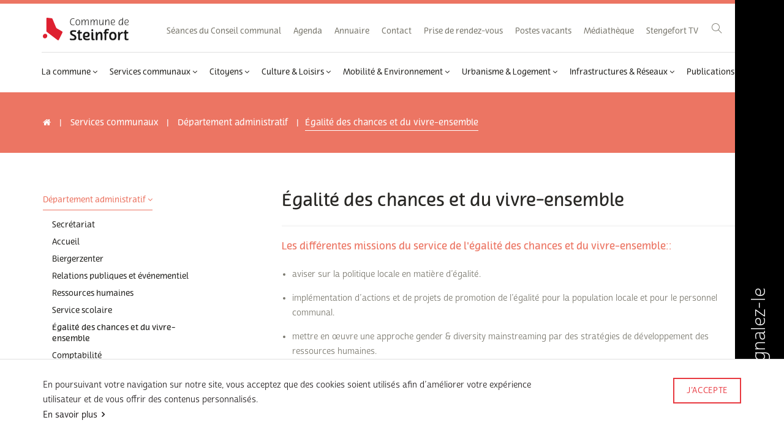

--- FILE ---
content_type: text/html; charset=UTF-8
request_url: https://www.steinfort.lu/services-communaux/departement-administratif/egalite-des-chances
body_size: 20247
content:
<!DOCTYPE html>
<html xmlns="http://www.w3.org/1999/xhtml" lang="fr">
    <head>
                    <!-- Google Tag Manager -->
            <script>(function(w,d,s,l,i){w[l]=w[l]||[];w[l].push({'gtm.start':
                    new Date().getTime(),event:'gtm.js'});var f=d.getElementsByTagName(s)[0],
                    j=d.createElement(s),dl=l!='dataLayer'?'&l='+l:'';j.async=true;j.src=
                    'https://www.googletagmanager.com/gtm.js?id='+i+dl;f.parentNode.insertBefore(j,f);
                })(window,document,'script','dataLayer','GTM-TMZ7NL');</script>
            <!-- End Google Tag Manager -->
                <title>Égalité des chances et du vivre-ensemble - Administration Communale de Steinfort</title>
        <base href='https://www.steinfort.lu'/>
        <!-- Meta tags -->
        <meta http-equiv="Content-Type" content="text/html; charset=utf-8"/>
        <meta http-equiv="cleartype" content="on"/>
        <meta name="MobileOptimized" content="320"/>
        <meta name="HandheldFriendly" content="True"/>
        <meta name="viewport" content="width=device-width, initial-scale=1, maximum-scale=1, minimum-scale=1, user-scalable=no, minimal-ui"/>
        <meta name="apple-mobile-web-app-title" content="Administration Communale de Steinfort"/>
        <meta name="language" content="fr"/>
        <meta name="generator" content="CMS Quilium 2.15.085b099"/>
        <meta name="keywords" content=""/>
        <meta name="description" content=""/>
                

        
            <link rel="apple-touch-icon" sizes="180x180" href="themes/steinfort/images/iconsnew/apple-touch-icon.png">
            <link rel="icon" type="image/png" sizes="32x32" href="themes/steinfort/images/iconsnew/favicon-32x32.png">
            <link rel="icon" type="image/png" sizes="16x16" href="themes/steinfort/images/iconsnew/favicon-16x16.png">
            <link rel="manifest" href="themes/steinfort/images/iconsnew/site.webmanifest">
            <meta name="msapplication-TileColor" content="#ffffff">
            <meta name="theme-color" content="#ffffff">
        

        <!--  Alternate language link -->
        
        <!--  Stylesheets -->
        <link rel="stylesheet" type="text/css" href="themes/steinfort/css/mainnew.css"/>
        <!-- Fonts -->
        <script type="text/javascript">
        WebFontConfig = {
            typekit: {
                id: 'que5eca'
            }
        };
        (function (d) {
            var wf = d.createElement('script'), s = d.scripts[0];
            wf.src = 'public/themes/steinfort/js/vendor/webfontloader.js';
            wf.async = true;
            s.parentNode.insertBefore(wf, s);
        })(document);
        </script>
        

        <!-- ReCaptcha -->
        
        <!--[if lt IE 9]>
        <script type="text/javascript" src="themes/steinfort/js/vendor/html5shiv.min.js"></script>
        <script type="text/javascript" src="themes/steinfort/js/vendor/respond.min.js"></script>
        <![endif]-->

        
    </head>

    
    <meta name="norton-safeweb-site-verification" content="wum8w0pg70o-l3sg88ypng4f691pxfbi-fh8ea301hlcf4mbilu26mw-be7krs2rlviengo9n6djq6v0sibgy77ildx-kx9rm3ia4dro8h7oazj287o8mj37fstg2zfo" />
    <body class="orange">
            <!-- Google Tag Manager (noscript) -->
        <noscript><iframe src="https://www.googletagmanager.com/ns.html?id=GTM-TMZ7NL"
                          height="0" width="0" style="display:none;visibility:hidden"></iframe></noscript>
        <!-- End Google Tag Manager (noscript) -->
    

    <!-- Accessibility Code for "www.steinfort.lu" -->
    <script>
    /*

    Want to customize your button? visit our documentation page:

    https://login.equalweb.com/custom-button.taf

    */
    window.interdeal = {
        "sitekey": "d255d72e6367616082f38bb24a9a09a3",
        "Position": "left",
        "domains": {
            "js": "https://cdn.equalweb.com/",
            "acc": "https://access.equalweb.com/"
        },
        "Menulang": "FR",
        "btnStyle": {
            "vPosition": [
                "80%",
                "80%"
            ],
            "scale": [
                "0.5",
                "0.5"
            ],
            "color": {
                "main": "#1c4bb6",
                "second": "#ffffff"
            },
            "icon": {
                "outline": false,
                "type": 1,
                "shape": "circle"
            }
        }
    };
    (function(doc, head, body){
        var coreCall             = doc.createElement('script');
        coreCall.src             = interdeal.domains.js + 'core/5.0.13/accessibility.js';
        coreCall.defer           = true;
        coreCall.integrity       = 'sha512-pk3CeR0KGJu+GfK2x2ybTSZ1o1qfua6XW2PRAxMWOhC85M3+CanPYmvRp6BOiW0/riZjWGerRN7+JH4wEF0wJQ==';
        coreCall.crossOrigin     = 'anonymous';
        coreCall.setAttribute('data-cfasync', true );
        body? body.appendChild(coreCall) : head.appendChild(coreCall);
    })(document, document.head, document.body);
    </script>


    <div class="animsition">

        
        <!-- Start loading -->
        <div class="loader-overlay">
            <div class="middle">
                <svg width="40" height="40" viewbox="0 0 40 40">
                    <polygon points="0 0 0 40 40 40 40 0" class="rect stroke-orange"/>
                </svg>
            </div>
        </div>
        <!-- End loading -->

        <!-- Start navigation -->
        <nav id="main-navigation" class="with-border-top border-orange">
            <div class="container container-sm-max">
                <div class="navigation-content">
                    <a class="navbar-brand" title="Back to Home" href="/" rel="home">
                        
                        <img class="retina" src="/themes/steinfort/images/logo-new.svg" width="165" height="96" alt="Administration Communale de Steinfort"/>
                       
                    </a>
                    <div class="main-nav-wrapper">
                        <ul class="menu-toggle">
                            <li class="list-item-icon menu-icon">
                                <span class="menu-line menu-line-top">
                                  <span class="menu-line-inner menu-line-inner-top"></span>
                                </span>
                                <span class="menu-line menu-line-bottom">
                                  <span class="menu-line-inner menu-line-inner-bottom"></span>
                                </span>
                            </li>
                        </ul>
                        <div class="hidden-xs hidden-sm">
                            

    <ul class="menu-list-top menu-right ">
                    
                    
                                            <li class="list-item list-item-menu list-item-menu-default    ">
                    <a class=""                        href="/nos-publications/seances-du-conseil-communal/seance-du-18-decembre-2025"
                       target="_self">
                        Séances du Conseil communal                                            </a>
                                    </li>
                                
                    
                                            <li class="list-item list-item-menu list-item-menu-bordeau    ">
                    <a class=""                        href="https://activites.steinfort.lu/fr/agenda"
                       target="_blank">
                        Agenda                                            </a>
                                    </li>
                                
                    
                                            <li class="list-item list-item-menu list-item-menu-grey    ">
                    <a class=""                        href="/annuaire-communal"
                       target="_self">
                        Annuaire                                            </a>
                                    </li>
                                
                    
                                            <li class="list-item list-item-menu list-item-menu-grey    ">
                    <a class=""                        href="/contact"
                       target="_self">
                        Contact                                            </a>
                                    </li>
                                
                    
                                            <li class="list-item list-item-menu list-item-menu-default    ">
                    <a class=""                        href="/prise-de-rendez-vous-en-ligne"
                       target="_self">
                        Prise de rendez-vous                                            </a>
                                    </li>
                                
                    
                                            <li class="list-item list-item-menu list-item-menu-bordeau    ">
                    <a class=""                        href="http://emploisteinfort.lu/"
                       target="_blank">
                        Postes vacants                                            </a>
                                    </li>
                                
                    
                                            <li class="list-item list-item-menu list-item-menu-grey    ">
                    <a class=""                        href="/mediatheque"
                       target="_self">
                        Médiathèque                                            </a>
                                    </li>
                                
                    
                                            <li class="list-item list-item-menu list-item-menu-default    ">
                    <a class=""                        href="/news"
                       target="_self">
                        Stengefort TV                                            </a>
                                    </li>
                                        <li class="list-item list-item-menu item-search hidden-xs">
                <button class="search-trigger" type="button" data-toggle="modal" data-target="#search-modal" data-backdrop="false">
                    <i class="steinfort-search2x"></i>
                </button>
            </li>
                            <li class="list-item list-item-menu item-facebook hidden-xs">
                <a href="https://www.facebook.com/Commune-de-Steinfort-626581044075577" target="_blank"><i class="fa fa-facebook"></i></a>
            </li>
            </ul>
                            

    <ul class="menu-list menu-right yamm ">
                    
                    
                                            <li class="list-item list-item-menu list-item-menu-bordeau  dropdown  ">
                    <a class="dropdown-toggle" data-toggle="dropdown"                       href="/la-commune"
                       target="_self">
                        La commune                                                <i class="fa fa-angle-down hidden-xs"></i>
                                            </a>
                                 
                            <ul class="dropdown-menu dropdown-menu-level-2">
                    
                    
                                            <li class="list-item list-item-menu list-item-menu-default    ">
                    <a class=""                        href="/la-commune/histoire"
                       target="_self">
                        Histoire                                            </a>
                                    </li>
                                
                    
                                            <li class="list-item list-item-menu list-item-menu-bordeau    ">
                    <a class=""                        href="/la-commune/la-commune-se-presente"
                       target="_self">
                        La commune se présente                                            </a>
                                    </li>
                                
                    
                                            <li class="list-item list-item-menu list-item-menu-bordeau    ">
                    <a class=""                        href="/la-commune/localites"
                       target="_self">
                        Localités                                            </a>
                                    </li>
                                
                    
                                            <li class="list-item list-item-menu list-item-menu-bordeau    ">
                    <a class=""                        href="/la-commune/plan-de-la-commune"
                       target="_self">
                        Plan de la commune                                            </a>
                                    </li>
                                
                    
                                            <li class="list-item list-item-menu list-item-menu-bordeau    ">
                    <a class=""                        href="/la-commune/college-echevinal"
                       target="_self">
                        Collège échevinal                                            </a>
                                    </li>
                                
                    
                                            <li class="list-item list-item-menu list-item-menu-bordeau    ">
                    <a class=""                        href="/la-commune/conseil-communal"
                       target="_self">
                        Conseil communal                                            </a>
                                    </li>
                                
                    
                                            <li class="list-item list-item-menu list-item-menu-bordeau    ">
                    <a class=""                        href="/la-commune/syndicats-intercommunaux"
                       target="_self">
                        Syndicats intercommunaux                                            </a>
                                    </li>
                                
                    
                                            <li class="list-item list-item-menu list-item-menu-bordeau    ">
                    <a class=""                        href="/la-commune/commissions-consultatives"
                       target="_self">
                        Commissions consultatives                                            </a>
                                    </li>
                                
                    
                                            <li class="list-item list-item-menu list-item-menu-default    ">
                    <a class=""                        href="/la-commune/reglement-d-ordre-interieur-conseil-communal-et-commissions-consultatives"
                       target="_self">
                        Règlement d'ordre intérieur Conseil communal et commissions consultatives                                            </a>
                                    </li>
                                
                    
                                            <li class="list-item list-item-menu list-item-menu-default    ">
                    <a class=""                        href="/la-commune/resultats-elections-2023"
                       target="_self">
                        Résultats élections 2023                                            </a>
                                    </li>
                                
                    
                                            <li class="list-item list-item-menu list-item-menu-default    ">
                    <a class=""                        href="/la-commune/resultats-elections-2017"
                       target="_self">
                        Résultats élections 2017                                            </a>
                                    </li>
                                
                    
                                            <li class="list-item list-item-menu list-item-menu-default    ">
                    <a class=""                        href="/la-commune/resultats-elections2011"
                       target="_self">
                        Résultats élections 2011                                            </a>
                                    </li>
                                
                    
                                            <li class="list-item list-item-menu list-item-menu-bordeau    ">
                    <a class=""                        href="/la-commune/batiments-communaux"
                       target="_self">
                        Bâtiments communaux                                            </a>
                                    </li>
                                        </ul>
                                    </li>
                                
                    
                                            <li class="list-item list-item-menu list-item-menu-orange active dropdown yamm-fw ">
                    <a class="dropdown-toggle" data-toggle="dropdown"                       href="/services-communaux"
                       target="_self">
                        Services communaux                                                <i class="fa fa-angle-down hidden-xs"></i>
                                            </a>
                                                <ul class="dropdown-menu dropdown-mega-menu">
        <li class="list-item list-item-menu">
            <div class="yamm-content clearfix">
                                                            <div class="col-sm-6 col-md-2 item-mega">
                                                        <a class="dropdown-toggle dropdown-toggle-mega-menu disabled" data-toggle="dropdown" href="/services-communaux/departement-administratif" target="_self">
                                Département administratif                            </a>
                                                                <ul class="dropdown-menu dropdown-menu-level-3 ">
                    
                    
                                            <li class="list-item list-item-menu list-item-menu-bordeau    ">
                    <a class=""                        href="/services-communaux/departement-administratif/secretariat"
                       target="_self">
                        Secrétariat                                            </a>
                                    </li>
                                
                    
                                            <li class="list-item list-item-menu list-item-menu-bordeau    ">
                    <a class=""                        href="/services-communaux/departement-administratif/accueil-reception"
                       target="_self">
                        Accueil                                            </a>
                                    </li>
                                
                    
                                            <li class="list-item list-item-menu list-item-menu-default    ">
                    <a class=""                        href="/services-communaux/departement-administratif/biergerzenter"
                       target="_self">
                        Biergerzenter                                            </a>
                                    </li>
                                
                    
                                            <li class="list-item list-item-menu list-item-menu-default    ">
                    <a class=""                        href="/services-communaux/departement-administratif/relations-publiques"
                       target="_self">
                        Relations publiques et événementiel                                            </a>
                                    </li>
                                
                    
                                            <li class="list-item list-item-menu list-item-menu-bordeau    ">
                    <a class=""                        href="/services-communaux/departement-administratif/ressources-humaines"
                       target="_self">
                        Ressources humaines                                            </a>
                                    </li>
                                
                    
                                            <li class="list-item list-item-menu list-item-menu-bordeau    ">
                    <a class=""                        href="/services-communaux/departement-administratif/service-scolaire"
                       target="_self">
                        Service scolaire                                            </a>
                                    </li>
                                
                    
                                            <li class="list-item list-item-menu list-item-menu-default active   ">
                    <a class=""                        href="/services-communaux/departement-administratif/egalite-des-chances"
                       target="_self">
                        Égalité des chances et du vivre-ensemble                                            </a>
                                    </li>
                                
                    
                                            <li class="list-item list-item-menu list-item-menu-bordeau    ">
                    <a class=""                        href="/services-communaux/departement-administratif/comptabilite"
                       target="_self">
                        Comptabilité                                            </a>
                                    </li>
                                        </ul>
                                                    </div>
                                                                                <div class="col-sm-6 col-md-2 item-mega">
                                                        <a class="dropdown-toggle dropdown-toggle-mega-menu disabled" data-toggle="dropdown" href="/services-communaux/departement-financier" target="_self">
                                Département financier                            </a>
                                                                <ul class="dropdown-menu dropdown-menu-level-3 ">
                    
                    
                                            <li class="list-item list-item-menu list-item-menu-bordeau    ">
                    <a class=""                        href="/services-communaux/departement-financier/recette"
                       target="_self">
                        Recette                                            </a>
                                    </li>
                                
                    
                                            <li class="list-item list-item-menu list-item-menu-bordeau    ">
                    <a class=""                        href="/services-communaux/departement-financier/facturation"
                       target="_self">
                        Facturation                                            </a>
                                    </li>
                                        </ul>
                                                    </div>
                                                                                <div class="col-sm-6 col-md-2 item-mega">
                                                        <a class="dropdown-toggle dropdown-toggle-mega-menu disabled" data-toggle="dropdown" href="/services-communaux/departement-technique" target="_self">
                                Département technique                            </a>
                                                                <ul class="dropdown-menu dropdown-menu-level-3 ">
                    
                    
                                            <li class="list-item list-item-menu list-item-menu-bordeau    ">
                    <a class=""                        href="/services-communaux/departement-technique/service-ecologique"
                       target="_self">
                        Service écologique                                            </a>
                                    </li>
                                
                    
                                            <li class="list-item list-item-menu list-item-menu-bordeau    ">
                    <a class=""                        href="/services-communaux/departement-technique/service-hygiene"
                       target="_self">
                        Service hygiène                                            </a>
                                    </li>
                                
                    
                                            <li class="list-item list-item-menu list-item-menu-default    ">
                    <a class=""                        href="/services-communaux/departement-technique/regie-communale"
                       target="_self">
                        Service régie                                            </a>
                                    </li>
                                
                    
                                            <li class="list-item list-item-menu list-item-menu-default    ">
                    <a class=""                        href="/services-communaux/departement-technique/service-technique"
                       target="_self">
                        Service technique                                            </a>
                                    </li>
                                        </ul>
                                                    </div>
                                                                                <div class="col-sm-6 col-md-2 item-mega">
                                                        <a class="dropdown-toggle dropdown-toggle-mega-menu disabled" data-toggle="dropdown" href="/services-communaux/departement-d-ordre-public" target="_self">
                                Département d'ordre public                            </a>
                                                                <ul class="dropdown-menu dropdown-menu-level-3 ">
                    
                    
                                            <li class="list-item list-item-menu list-item-menu-bordeau    ">
                    <a class=""                        href="/services-communaux/departement-d-ordre-public/garde-champetre-agent-municipal"
                       target="_self">
                        Garde champêtre & Agent municipal                                            </a>
                                    </li>
                                        </ul>
                                                    </div>
                                                                                <div class="col-sm-6 col-md-2 item-mega">
                                                        <a class="dropdown-toggle dropdown-toggle-mega-menu disabled" data-toggle="dropdown" href="/services-communaux/urgences-secours" target="_self">
                                Urgences                            </a>
                                                                <ul class="dropdown-menu dropdown-menu-level-3 ">
                    
                    
                                            <li class="list-item list-item-menu list-item-menu-bordeau    ">
                    <a class=""                        href="/services-communaux/urgences-secours/urgence-technique"
                       target="_self">
                        Urgences techniques                                            </a>
                                    </li>
                                
                    
                                            <li class="list-item list-item-menu list-item-menu-bordeau    ">
                    <a class=""                        href="/services-communaux/urgences-secours/permanence-en-cas-de-deces"
                       target="_self">
                        Urgences en cas de décès                                            </a>
                                    </li>
                                        </ul>
                                                    </div>
                                                                                <div class="col-sm-6 col-md-2 item-mega">
                                                        <a class="dropdown-toggle dropdown-toggle-mega-menu disabled" data-toggle="dropdown" href="/services-communaux/autres-services" target="_self">
                                Autres services communaux                            </a>
                                                                <ul class="dropdown-menu dropdown-menu-level-3 ">
                    
                    
                                            <li class="list-item list-item-menu list-item-menu-default    ">
                    <a class=""                        href="/services-communaux/autres-services/piscine-communale"
                       target="_self">
                        Centre sportif                                            </a>
                                    </li>
                                
                    
                                            <li class="list-item list-item-menu list-item-menu-bordeau    ">
                    <a class=""                        href="/services-communaux/autres-services/maison-relais"
                       target="_self">
                        Maison Relais Steinfort                                            </a>
                                    </li>
                                
                    
                                            <li class="list-item list-item-menu list-item-menu-bordeau    ">
                    <a class=""                        href="/services-communaux/autres-services/ecole-fondamentale"
                       target="_self">
                        École fondamentale Steinfort                                            </a>
                                    </li>
                                        </ul>
                                                    </div>
                                                </div>
        </li>
    </ul>
                                    </li>
                                
                    
                                            <li class="list-item list-item-menu list-item-menu-yellow  dropdown yamm-fw ">
                    <a class="dropdown-toggle" data-toggle="dropdown"                       href="/citoyens"
                       target="_self">
                        Citoyens                                                <i class="fa fa-angle-down hidden-xs"></i>
                                            </a>
                                                <ul class="dropdown-menu dropdown-mega-menu">
        <li class="list-item list-item-menu">
            <div class="yamm-content clearfix">
                                                            <div class="col-sm-6 col-md-2 item-mega">
                                                        <a class="dropdown-toggle dropdown-toggle-mega-menu disabled" data-toggle="dropdown" href="/citoyens/vos-demarches-a-l/actes" target="_self">
                                Vos démarches A - L                            </a>
                                                                <ul class="dropdown-menu dropdown-menu-level-3 ">
                    
                    
                                            <li class="list-item list-item-menu list-item-menu-default    ">
                    <a class=""                        href="/citoyens/vos-demarches-a-l/actes"
                       target="_self">
                        Demande d'actes                                            </a>
                                    </li>
                                
                    
                                            <li class="list-item list-item-menu list-item-menu-bordeau    ">
                    <a class=""                        href="/citoyens/vos-demarches-a-l/autorisation-parentale"
                       target="_self">
                        Autorisation parentale                                            </a>
                                    </li>
                                
                    
                                            <li class="list-item list-item-menu list-item-menu-bordeau    ">
                    <a class=""                        href="/citoyens/vos-demarches-a-l/carte-d-identite"
                       target="_self">
                        Carte d'identité                                            </a>
                                    </li>
                                
                    
                                            <li class="list-item list-item-menu list-item-menu-bordeau    ">
                    <a class=""                        href="/citoyens/vos-demarches-a-l/carte-d-invalidite"
                       target="_self">
                        Carte d'invalidité                                            </a>
                                    </li>
                                
                    
                                            <li class="list-item list-item-menu list-item-menu-default    ">
                    <a class=""                        href="/citoyens/vos-demarches-a-l/certificats"
                       target="_self">
                        Certificats, demande de                                            </a>
                                    </li>
                                
                    
                                            <li class="list-item list-item-menu list-item-menu-bordeau    ">
                    <a class=""                        href="/citoyens/vos-demarches-a-l/chiens"
                       target="_self">
                        Chiens                                            </a>
                                    </li>
                                
                    
                                            <li class="list-item list-item-menu list-item-menu-default    ">
                    <a class=""                        href="/citoyens/vos-demarches-a-l/commande-poubelle-s"
                       target="_self">
                        Commande poubelle(s)                                            </a>
                                    </li>
                                
                    
                                            <li class="list-item list-item-menu list-item-menu-default    ">
                    <a class=""                        href="/citoyens/vos-demarches-a-l/comptes-bancaires"
                       target="_self">
                        Comptes bancaires                                            </a>
                                    </li>
                                
                    
                                            <li class="list-item list-item-menu list-item-menu-default    ">
                    <a class=""                        href="/citoyens/vos-demarches-a-l/construction"
                       target="_self">
                        Construire                                            </a>
                                    </li>
                                
                    
                                            <li class="list-item list-item-menu list-item-menu-bordeau    ">
                    <a class=""                        href="/citoyens/vos-demarches-a-l/copie-conforme"
                       target="_self">
                        Copie conforme                                            </a>
                                    </li>
                                
                    
                                            <li class="list-item list-item-menu list-item-menu-bordeau    ">
                    <a class=""                        href="/citoyens/vos-demarches-a-l/deces"
                       target="_self">
                        Décès                                            </a>
                                    </li>
                                
                    
                                            <li class="list-item list-item-menu list-item-menu-bordeau    ">
                    <a class=""                        href="/citoyens/vos-demarches-a-l/dechets"
                       target="_self">
                        Déchets & Recyclage                                            </a>
                                    </li>
                                
                    
                                            <li class="list-item list-item-menu list-item-menu-default    ">
                    <a class=""                        href="/citoyens/vos-demarches-a-l/declarer-le-depart-et-l-arrivee-a-la-commune"
                       target="_self">
                        Déménagement                                            </a>
                                    </li>
                                
                    
                                            <li class="list-item list-item-menu list-item-menu-bordeau    ">
                    <a class=""                        href="/mobilite-et-environnement/environnement/eau-potable"
                       target="_blank">
                        Eau potable                                            </a>
                                    </li>
                                
                    
                                            <li class="list-item list-item-menu list-item-menu-bordeau    ">
                    <a class=""                        href="/citoyens/vos-demarches-a-l/formulaires"
                       target="_self">
                        Formulaires                                            </a>
                                    </li>
                                
                    
                                            <li class="list-item list-item-menu list-item-menu-bordeau    ">
                    <a class=""                        href="/citoyens/vos-demarches-a-l/legalisation-signature"
                       target="_self">
                        Légalisation signature                                            </a>
                                    </li>
                                
                    
                                            <li class="list-item list-item-menu list-item-menu-bordeau    ">
                    <a class=""                        href="/citoyens/vos-demarches-a-l/listes-electorales"
                       target="_self">
                        Listes électorales                                            </a>
                                    </li>
                                        </ul>
                                                    </div>
                                                                                <div class="col-sm-6 col-md-2 item-mega">
                                                        <a class="dropdown-toggle dropdown-toggle-mega-menu disabled" data-toggle="dropdown" href="/citoyens/vos-demarches-m-z/mariage" target="_self">
                                Vos démarches M - Z                            </a>
                                                                <ul class="dropdown-menu dropdown-menu-level-3 ">
                    
                    
                                            <li class="list-item list-item-menu list-item-menu-bordeau    ">
                    <a class=""                        href="/citoyens/vos-demarches-m-z/mariage"
                       target="_self">
                        Mariage                                            </a>
                                    </li>
                                
                    
                                            <li class="list-item list-item-menu list-item-menu-bordeau    ">
                    <a class=""                        href="/citoyens/vos-demarches-m-z/naissance"
                       target="_self">
                        Naissances                                            </a>
                                    </li>
                                
                    
                                            <li class="list-item list-item-menu list-item-menu-bordeau    ">
                    <a class=""                        href="/citoyens/vos-demarches-m-z/nationalite"
                       target="_self">
                        Nationalité                                            </a>
                                    </li>
                                
                    
                                            <li class="list-item list-item-menu list-item-menu-bordeau    ">
                    <a class=""                        href="/citoyens/vos-demarches-m-z/nuit-blanches"
                       target="_self">
                        Nuit blanches                                            </a>
                                    </li>
                                
                    
                                            <li class="list-item list-item-menu list-item-menu-bordeau    ">
                    <a class=""                        href="/citoyens/vos-demarches-m-z/partenariat"
                       target="_self">
                        Partenariat                                            </a>
                                    </li>
                                
                    
                                            <li class="list-item list-item-menu list-item-menu-default    ">
                    <a class=""                        href="/citoyens/vos-demarches-m-z/passeport-biometrique"
                       target="_self">
                        Passeport biométrique                                            </a>
                                    </li>
                                
                    
                                            <li class="list-item list-item-menu list-item-menu-default    ">
                    <a class=""                        href="/citoyens/vos-demarches-m-z/raccordements-eau"
                       target="_self">
                        Raccordements Eau                                            </a>
                                    </li>
                                
                    
                                            <li class="list-item list-item-menu list-item-menu-bordeau    ">
                    <a class=""                        href="/citoyens/vos-demarches-m-z/raccordements-electricite-gaz"
                       target="_self">
                        Raccordements Électricité & Gaz                                            </a>
                                    </li>
                                
                    
                                            <li class="list-item list-item-menu list-item-menu-default    ">
                    <a class=""                        href="/citoyens/vos-demarches-m-z/reglements-et-taxes"
                       target="_self">
                        Règlements & Taxes                                            </a>
                                    </li>
                                
                    
                                            <li class="list-item list-item-menu list-item-menu-bordeau    ">
                    <a class=""                        href="/citoyens/vos-demarches-m-z/reservation-d-une-salle-communale"
                       target="_self">
                        Réservation d'une salle communale                                            </a>
                                    </li>
                                
                    
                                            <li class="list-item list-item-menu list-item-menu-bordeau    ">
                    <a class=""                        href="http://www.guichet.public.lu/citoyens/fr/immigration/plus-3-mois/index.html"
                       target="_blank">
                        Séjourner / immigrer au Luxembourg                                            </a>
                                    </li>
                                
                    
                                            <li class="list-item list-item-menu list-item-menu-bordeau    ">
                    <a class=""                        href="/citoyens/vos-demarches-m-z/stationnement-residentiel"
                       target="_self">
                        Stationnement résidentiel                                            </a>
                                    </li>
                                
                    
                                            <li class="list-item list-item-menu list-item-menu-bordeau    ">
                    <a class=""                        href="/citoyens/vos-demarches-m-z/subventions-subsides"
                       target="_self">
                        Subventions & Subsides                                            </a>
                                    </li>
                                        </ul>
                                                    </div>
                                                                                <div class="col-sm-6 col-md-2 item-mega">
                                                        <a class="dropdown-toggle dropdown-toggle-mega-menu disabled" data-toggle="dropdown" href="/citoyens/services-aux-citoyens/croix-rouge-buttek" target="_self">
                                Services aux citoyens                            </a>
                                                                <ul class="dropdown-menu dropdown-menu-level-3 ">
                    
                    
                                            <li class="list-item list-item-menu list-item-menu-default    ">
                    <a class=""                        href="/citoyens/services-aux-citoyens/croix-rouge-buttek"
                       target="_self">
                        Croix-Rouge Buttek                                            </a>
                                    </li>
                                
                    
                                            <li class="list-item list-item-menu list-item-menu-default    ">
                    <a class=""                        href="/citoyens/services-aux-citoyens/generation-sans-tabac"
                       target="_self">
                        Génération sans tabac                                            </a>
                                    </li>
                                
                    
                                            <li class="list-item list-item-menu list-item-menu-default    ">
                    <a class=""                        href="/citoyens/services-aux-citoyens/hopital-intercommunal-steinfort"
                       target="_self">
                        Hôpital Intercommunal Steinfort                                            </a>
                                    </li>
                                
                    
                                            <li class="list-item list-item-menu list-item-menu-bordeau    ">
                    <a class=""                        href="/citoyens/services-aux-citoyens/logements-pour-personnes-agees"
                       target="_self">
                        Logements pour personnes âgées                                            </a>
                                    </li>
                                
                    
                                            <li class="list-item list-item-menu list-item-menu-bordeau    ">
                    <a class=""                        href="https://www.croix-rouge.lu/fr/service/les-maisons-des-jeunes/stengefort/"
                       target="_self">
                        Maison des jeunes                                            </a>
                                    </li>
                                
                    
                                            <li class="list-item list-item-menu list-item-menu-bordeau    ">
                    <a class=""                        href="/citoyens/services-aux-citoyens/mediation"
                       target="_self">
                        Mediation                                            </a>
                                    </li>
                                
                    
                                            <li class="list-item list-item-menu list-item-menu-bordeau    ">
                    <a class=""                        href="/citoyens/services-aux-citoyens/office-social-regional"
                       target="_self">
                        Office social régional Steinfort                                            </a>
                                    </li>
                                
                    
                                            <li class="list-item list-item-menu list-item-menu-bordeau    ">
                    <a class=""                        href="/citoyens/services-aux-citoyens/repas-sur-roues"
                       target="_self">
                        Repas sur roues                                            </a>
                                    </li>
                                
                    
                                            <li class="list-item list-item-menu list-item-menu-bordeau    ">
                    <a class=""                        href="/citoyens/services-aux-citoyens/sica"
                       target="_self">
                        SICA                                            </a>
                                    </li>
                                
                    
                                            <li class="list-item list-item-menu list-item-menu-default    ">
                    <a class=""                        href="/citoyens/services-aux-citoyens/youthandwork"
                       target="_self">
                        Youth & work                                            </a>
                                    </li>
                                
                    
                                            <li class="list-item list-item-menu list-item-menu-bordeau    ">
                    <a class=""                        href="/citoyens/services-aux-citoyens/zarabina"
                       target="_self">
                        Zarabina                                            </a>
                                    </li>
                                        </ul>
                                                    </div>
                                                                                <div class="col-sm-6 col-md-2 item-mega">
                                                        <a class="dropdown-toggle dropdown-toggle-mega-menu disabled" data-toggle="dropdown" href="/services-communaux/autres-services/ecole-fondamentale" target="">
                                Éducation                            </a>
                                                                <ul class="dropdown-menu dropdown-menu-level-3 ">
                    
                    
                                            <li class="list-item list-item-menu list-item-menu-bordeau    ">
                    <a class=""                        href="/services-communaux/autres-services/ecole-fondamentale"
                       target="_self">
                        École fondamentale                                            </a>
                                    </li>
                                
                    
                                            <li class="list-item list-item-menu list-item-menu-bordeau    ">
                    <a class=""                        href="/services-communaux/autres-services/maison-relais"
                       target="_self">
                        Maison Relais Steinfort                                            </a>
                                    </li>
                                
                    
                                            <li class="list-item list-item-menu list-item-menu-default    ">
                    <a class=""                        href="/citoyens/education/cheque-service-accueil"
                       target="_self">
                        Chèque-Service Accueil                                            </a>
                                    </li>
                                        </ul>
                                                    </div>
                                                                                <div class="col-sm-6 col-md-2 item-mega">
                                                        <a class="dropdown-toggle dropdown-toggle-mega-menu disabled" data-toggle="dropdown" href="/nos-publications/de-coursbuet" target="_self">
                                Cours & formations                            </a>
                                                                <ul class="dropdown-menu dropdown-menu-level-3 ">
                    
                    
                                            <li class="list-item list-item-menu list-item-menu-default    ">
                    <a class=""                        href="/nos-publications/de-coursbuet"
                       target="_self">
                        Cours à Steinfort                                            </a>
                                    </li>
                                
                    
                                            <li class="list-item list-item-menu list-item-menu-bordeau    ">
                    <a class=""                        href="http://www.landakademie.lu/fr/search/seminar"
                       target="_blank">
                        Cours nationaux                                            </a>
                                    </li>
                                
                    
                                            <li class="list-item list-item-menu list-item-menu-default    ">
                    <a class=""                        href="/citoyens/cours-et-formations/cours-de-musique"
                       target="_self">
                        Cours de musique                                            </a>
                                    </li>
                                        </ul>
                                                    </div>
                                                                                <div class="col-sm-6 col-md-2 item-mega">
                                                        <a class="dropdown-toggle dropdown-toggle-mega-menu disabled" data-toggle="dropdown" href="/citoyens/egalite-des-chances/exposition-derriere-les-chiffres" target="">
                                Égalité des chances                            </a>
                                                                <ul class="dropdown-menu dropdown-menu-level-3 ">
                    
                    
                                            <li class="list-item list-item-menu list-item-menu-bordeau    ">
                    <a class=""                        href="/citoyens/egalite-des-chances/pakt-vum-zesummeliewen"
                       target="_self">
                        Pakt vum Zesummeliewen                                            </a>
                                    </li>
                                
                    
                                            <li class="list-item list-item-menu list-item-menu-default    ">
                    <a class=""                        href="/citoyens/egalite-des-chances/exposition-derriere-les-chiffres"
                       target="_self">
                        Exposition "Derrière les chiffres"                                            </a>
                                    </li>
                                
                    
                                            <li class="list-item list-item-menu list-item-menu-bordeau    ">
                    <a class=""                        href="/citoyens/egalite-des-chances/orange-week"
                       target="_self">
                        Orange Week                                            </a>
                                    </li>
                                
                    
                                            <li class="list-item list-item-menu list-item-menu-default    ">
                    <a class=""                        href="/citoyens/egalite-des-chances/charte-egalite-femmes-hommes-dans-le-sport"
                       target="_self">
                        Charte Egalité Femmes Hommes dans le sport                                            </a>
                                    </li>
                                        </ul>
                                                    </div>
                                                </div>
        </li>
    </ul>
                                    </li>
                                
                    
                                            <li class="list-item list-item-menu list-item-menu-brown  dropdown yamm-fw ">
                    <a class="dropdown-toggle" data-toggle="dropdown"                       href="/culture-et-loisirs"
                       target="_self">
                        Culture & Loisirs                                                <i class="fa fa-angle-down hidden-xs"></i>
                                            </a>
                                                <ul class="dropdown-menu dropdown-mega-menu">
        <li class="list-item list-item-menu">
            <div class="yamm-content clearfix">
                                                            <div class="col-sm-6 col-md-2 item-mega">
                                                        <a class="dropdown-toggle dropdown-toggle-mega-menu disabled" data-toggle="dropdown" href="/culture-et-loisirs/calendrier-des-manifestations/associations-locales" target="_self">
                                Vie associative                            </a>
                                                                <ul class="dropdown-menu dropdown-menu-level-3 ">
                    
                    
                                            <li class="list-item list-item-menu list-item-menu-bordeau    ">
                    <a class=""                        href="https://activites.steinfort.lu/fr/activites"
                       target="_blank">
                        Calendrier des manifestations                                            </a>
                                    </li>
                                
                    
                                            <li class="list-item list-item-menu list-item-menu-bordeau    ">
                    <a class=""                        href="https://activites.steinfort.lu/fr/informations/associations"
                       target="_blank">
                        Associations locales                                            </a>
                                    </li>
                                
                    
                                            <li class="list-item list-item-menu list-item-menu-bordeau    ">
                    <a class=""                        href="https://activites.steinfort.lu/fr/informations/adresses"
                       target="_blank">
                        Lieux culturels et sportfs                                            </a>
                                    </li>
                                        </ul>
                                                    </div>
                                                                                <div class="col-sm-6 col-md-2 item-mega">
                                                        <a class="dropdown-toggle dropdown-toggle-mega-menu disabled" data-toggle="dropdown" href="/culture-et-loisirs/evenements-communaux/chreschtmaart-2" target="_self">
                                Grands événements                            </a>
                                                                <ul class="dropdown-menu dropdown-menu-level-3 ">
                    
                    
                                            <li class="list-item list-item-menu list-item-menu-default    ">
                    <a class=""                        href="/culture-et-loisirs/evenements-communaux/chreschtmaart-2"
                       target="_self">
                        Stengeforter Chrëschtmaart                                            </a>
                                    </li>
                                
                    
                                            <li class="list-item list-item-menu list-item-menu-default    ">
                    <a class=""                        href="/culture-et-loisirs/evenements-communaux/owes-an-emwelt-maart"
                       target="_self">
                        Owes- an Ëmwelt-Maart                                            </a>
                                    </li>
                                
                    
                                            <li class="list-item list-item-menu list-item-menu-default    ">
                    <a class=""                        href="/culture-et-loisirs/evenements-communaux/sportsdag"
                       target="_self">
                        Stengeforter Sportsdag                                            </a>
                                    </li>
                                
                    
                                            <li class="list-item list-item-menu list-item-menu-default    ">
                    <a class=""                        href="/culture-et-loisirs/evenements-communaux/summer-um-weier"
                       target="_self">
                        Summer um Weier                                            </a>
                                    </li>
                                
                    
                                            <li class="list-item list-item-menu list-item-menu-default    ">
                    <a class=""                        href="/culture-et-loisirs/evenements-communaux/summerdream-festival"
                       target="_self">
                        Summerdream Festival                                            </a>
                                    </li>
                                
                    
                                            <li class="list-item list-item-menu list-item-menu-default    ">
                    <a class=""                        href="/culture-et-loisirs/evenements-communaux/en-dag-um-weier"
                       target="_self">
                        En Dag bei der Baach                                            </a>
                                    </li>
                                
                    
                                            <li class="list-item list-item-menu list-item-menu-bordeau    ">
                    <a class=""                        href="/culture-et-loisirs/evenements-communaux/vintage-cars-bikes"
                       target="_self">
                        Vintage Cars & Bikes                                            </a>
                                    </li>
                                        </ul>
                                                    </div>
                                                                                <div class="col-sm-6 col-md-2 item-mega">
                                                        <a class="dropdown-toggle dropdown-toggle-mega-menu disabled" data-toggle="dropdown" href="/culture-et-loisirs/tourisme/sentiers-pedestres" target="_self">
                                Tourisme                            </a>
                                                                <ul class="dropdown-menu dropdown-menu-level-3 ">
                    
                    
                                            <li class="list-item list-item-menu list-item-menu-bordeau    ">
                    <a class=""                        href="/culture-et-loisirs/tourisme/sentiers-pedestres"
                       target="_self">
                        Sentiers pédestres                                            </a>
                                    </li>
                                
                    
                                            <li class="list-item list-item-menu list-item-menu-bordeau    ">
                    <a class=""                        href="/culture-et-loisirs/tourisme/pistes-cyclables"
                       target="_self">
                        Pistes cyclables                                            </a>
                                    </li>
                                
                    
                                            <li class="list-item list-item-menu list-item-menu-bordeau    ">
                    <a class=""                        href="/culture-et-loisirs/tourisme/steinfort-adventure"
                       target="_self">
                        Steinfort Adventure                                            </a>
                                    </li>
                                
                    
                                            <li class="list-item list-item-menu list-item-menu-bordeau    ">
                    <a class=""                        href="/culture-et-loisirs/tourisme/centre-mirador"
                       target="_self">
                        Centre Mirador                                            </a>
                                    </li>
                                
                    
                                            <li class="list-item list-item-menu list-item-menu-bordeau    ">
                    <a class=""                        href="/culture-et-loisirs/tourisme/reserve-naturelle-schwaarzenhaff"
                       target="_self">
                        Réserve naturelle Schwaarzenhaff                                            </a>
                                    </li>
                                
                    
                                            <li class="list-item list-item-menu list-item-menu-bordeau    ">
                    <a class=""                        href="/culture-et-loisirs/tourisme/piscine"
                       target="_self">
                        Piscine communale                                            </a>
                                    </li>
                                        </ul>
                                                    </div>
                                                                                <div class="col-sm-6 col-md-2 item-mega">
                                                        <a class="dropdown-toggle dropdown-toggle-mega-menu disabled" data-toggle="dropdown" href="/culture-et-loisirs/developpement-rural" target="_self">
                                Développement rural                            </a>
                                                                <ul class="dropdown-menu dropdown-menu-level-3 ">
                    
                    
                                            <li class="list-item list-item-menu list-item-menu-default    ">
                    <a class=""                        href="/culture-et-loisirs/developpement-rural/leader-zentrum-westen"
                       target="_self">
                        LEADER Zentrum Westen                                            </a>
                                    </li>
                                        </ul>
                                                    </div>
                                                                                <div class="col-sm-6 col-md-2 item-mega">
                                                        <a class="dropdown-toggle dropdown-toggle-mega-menu disabled" data-toggle="dropdown" href="/culture-et-loisirs/musique" target="_self">
                                Musique                            </a>
                                                                <ul class="dropdown-menu dropdown-menu-level-3 ">
                    
                    
                                            <li class="list-item list-item-menu list-item-menu-default    ">
                    <a class=""                        href="/culture-et-loisirs/musique/presentation-charges"
                       target="_self">
                        Présentation des chargé.e.s de cours                                            </a>
                                    </li>
                                
                    
                                            <li class="list-item list-item-menu list-item-menu-bordeau    ">
                    <a class=""                        href="/culture-et-loisirs/musique/inscription-aux-cours-de-musique"
                       target="_self">
                        Inscription aux cours de musique                                            </a>
                                    </li>
                                        </ul>
                                                    </div>
                                                                                <div class="col-sm-6 col-md-2 item-mega">
                                                        <a class="dropdown-toggle dropdown-toggle-mega-menu disabled" data-toggle="dropdown" href="/culture-et-loisirs/art" target="_self">
                                Art                            </a>
                                                                <ul class="dropdown-menu dropdown-menu-level-3 ">
                    
                    
                                            <li class="list-item list-item-menu list-item-menu-default    ">
                    <a class=""                        href="/culture-et-loisirs/art/galerie-collart"
                       target="_self">
                        Galerie CollART                                            </a>
                                    </li>
                                
                    
                                            <li class="list-item list-item-menu list-item-menu-default    ">
                    <a class=""                        href="/culture-et-loisirs/art/skulpture-wee"
                       target="_self">
                        Skulpture Wee                                            </a>
                                    </li>
                                
                    
                                            <li class="list-item list-item-menu list-item-menu-default    ">
                    <a class=""                        href="/culture-et-loisirs/art/billerwee"
                       target="_self">
                        Billerwee                                            </a>
                                    </li>
                                        </ul>
                                                    </div>
                                                </div>
        </li>
    </ul>
                                    </li>
                                
                    
                                            <li class="list-item list-item-menu list-item-menu-green  dropdown yamm-fw ">
                    <a class="dropdown-toggle" data-toggle="dropdown"                       href="/mobilite-et-environnement"
                       target="_self">
                        Mobilité & Environnement                                                <i class="fa fa-angle-down hidden-xs"></i>
                                            </a>
                                                <ul class="dropdown-menu dropdown-mega-menu">
        <li class="list-item list-item-menu">
            <div class="yamm-content clearfix">
                                                            <div class="col-sm-6 col-md-2 item-mega">
                                                        <a class="dropdown-toggle dropdown-toggle-mega-menu disabled" data-toggle="dropdown" href="/mobilite-et-environnement/transport-public/proxibus" target="_self">
                                Transport public                            </a>
                                                                <ul class="dropdown-menu dropdown-menu-level-3 ">
                    
                    
                                            <li class="list-item list-item-menu list-item-menu-bordeau    ">
                    <a class=""                        href="/mobilite-et-environnement/transport-public/proxibus"
                       target="_self">
                        Proxibus                                            </a>
                                    </li>
                                
                    
                                            <li class="list-item list-item-menu list-item-menu-bordeau    ">
                    <a class=""                        href="/mobilite-et-environnement/transport-public/lignes-de-bus"
                       target="_self">
                        Lignes de bus                                            </a>
                                    </li>
                                
                    
                                            <li class="list-item list-item-menu list-item-menu-default    ">
                    <a class=""                        href="/mobilite-et-environnement/transport-public/late-night-bus"
                       target="_self">
                        Late Night Bus                                            </a>
                                    </li>
                                
                    
                                            <li class="list-item list-item-menu list-item-menu-bordeau    ">
                    <a class=""                        href="/mobilite-et-environnement/transport-public/cfl"
                       target="_self">
                        CFL                                            </a>
                                    </li>
                                
                    
                                            <li class="list-item list-item-menu list-item-menu-bordeau    ">
                    <a class=""                        href="https://www.flex.lu/de/municipality/steinfort-de/"
                       target="_self">
                        Flex - Carsharing                                            </a>
                                    </li>
                                
                    
                                            <li class="list-item list-item-menu list-item-menu-default    ">
                    <a class=""                        href="/mobilite-et-environnement/transport-public/night-card-night-rider"
                       target="_self">
                        Night Rider & Night Card                                            </a>
                                    </li>
                                
                    
                                            <li class="list-item list-item-menu list-item-menu-bordeau    ">
                    <a class=""                        href="http://www.mobiliteit.lu/"
                       target="_blank">
                        Mobilitéitszentral                                            </a>
                                    </li>
                                        </ul>
                                                    </div>
                                                                                <div class="col-sm-6 col-md-2 item-mega">
                                                        <a class="dropdown-toggle dropdown-toggle-mega-menu disabled" data-toggle="dropdown" href="/mobilite-et-environnement/transport-scolaire/pedibus" target="">
                                Transport scolaire                            </a>
                                                                <ul class="dropdown-menu dropdown-menu-level-3 ">
                    
                    
                                            <li class="list-item list-item-menu list-item-menu-default    ">
                    <a class=""                        href="/mobilite-et-environnement/transport-scolaire/pedibus"
                       target="_self">
                        Pedibus                                            </a>
                                    </li>
                                
                    
                                            <li class="list-item list-item-menu list-item-menu-bordeau    ">
                    <a class=""                        href="/mobilite-et-environnement/transport-scolaire/bus-scolaire"
                       target="_self">
                        Bus scolaire                                            </a>
                                    </li>
                                        </ul>
                                                    </div>
                                                                                <div class="col-sm-6 col-md-2 item-mega">
                                                        <a class="dropdown-toggle dropdown-toggle-mega-menu disabled" data-toggle="dropdown" href="/mobilite-et-environnement/environnement/klima-agence" target="_self">
                                Environnement                            </a>
                                                                <ul class="dropdown-menu dropdown-menu-level-3 ">
                    
                    
                                            <li class="list-item list-item-menu list-item-menu-default    ">
                    <a class=""                        href="/mobilite-et-environnement/environnement/service-forestier"
                       target="_self">
                        Service forestier (Mirador)                                            </a>
                                    </li>
                                
                    
                                            <li class="list-item list-item-menu list-item-menu-default    ">
                    <a class=""                        href="/mobilite-et-environnement/environnement/steinforts-wildes-gruen"
                       target="_self">
                        Steinforts Wildes Grün                                            </a>
                                    </li>
                                
                    
                                            <li class="list-item list-item-menu list-item-menu-bordeau    ">
                    <a class=""                        href="/citoyens/vos-demarches-a-l/dechets"
                       target="_self">
                        Déchèts & Recyclage                                            </a>
                                    </li>
                                
                    
                                            <li class="list-item list-item-menu list-item-menu-bordeau    ">
                    <a class=""                        href="/mobilite-et-environnement/environnement/eau-potable"
                       target="_self">
                        Eau potable                                            </a>
                                    </li>
                                
                    
                                            <li class="list-item list-item-menu list-item-menu-default    ">
                    <a class=""                        href="/mobilite-et-environnement/environnement/steinery"
                       target="_self">
                        Steinergy                                            </a>
                                    </li>
                                
                    
                                            <li class="list-item list-item-menu list-item-menu-default    ">
                    <a class=""                        href="/mobilite-et-environnement/environnement/klima-agence"
                       target="_self">
                        Klima-Agence                                            </a>
                                    </li>
                                
                    
                                            <li class="list-item list-item-menu list-item-menu-bordeau    ">
                    <a class=""                        href="/mobilite-et-environnement/environnement/installations-photovoltaiques"
                       target="_self">
                        Installations photovoltaïques                                            </a>
                                    </li>
                                
                    
                                            <li class="list-item list-item-menu list-item-menu-bordeau    ">
                    <a class=""                        href="/mobilite-et-environnement/environnement/subventions-ecologiques"
                       target="_self">
                        Subventions écologiques                                            </a>
                                    </li>
                                
                    
                                            <li class="list-item list-item-menu list-item-menu-bordeau    ">
                    <a class=""                        href="/mobilite-et-environnement/environnement/sauvons-bambi"
                       target="_self">
                        Sauvons Bambi !                                            </a>
                                    </li>
                                        </ul>
                                                    </div>
                                                                                <div class="col-sm-6 col-md-2 item-mega">
                                                        <a class="dropdown-toggle dropdown-toggle-mega-menu disabled" data-toggle="dropdown" href="/mobilite-et-environnement/la-commune-s-engage/pacteclimat" target="">
                                La commune s'engage                            </a>
                                                                <ul class="dropdown-menu dropdown-menu-level-3 ">
                    
                    
                                            <li class="list-item list-item-menu list-item-menu-bordeau    ">
                    <a class=""                        href="/mobilite-et-environnement/la-commune-s-engage/pacteclimat"
                       target="_self">
                        PacteClimat                                            </a>
                                    </li>
                                
                    
                                            <li class="list-item list-item-menu list-item-menu-default    ">
                    <a class=""                        href="/mobilite-et-environnement/la-commune-s-engage/pacte-nature"
                       target="_self">
                        Pacte Nature                                            </a>
                                    </li>
                                
                    
                                            <li class="list-item list-item-menu list-item-menu-bordeau    ">
                    <a class=""                        href="/mobilite-et-environnement/la-commune-s-engage/klimab-ndnis"
                       target="_self">
                        Klimabündnis                                            </a>
                                    </li>
                                
                    
                                            <li class="list-item list-item-menu list-item-menu-default    ">
                    <a class=""                        href="/mobilite-et-environnement/la-commune-s-engage/emweltberodung-letzebuerg"
                       target="_self">
                        Ëmweltberodung Lëtzebuerg                                            </a>
                                    </li>
                                
                    
                                            <li class="list-item list-item-menu list-item-menu-default    ">
                    <a class=""                        href="/mobilite-et-environnement/la-commune-s-engage/sicona"
                       target="_self">
                        SICONA                                            </a>
                                    </li>
                                
                    
                                            <li class="list-item list-item-menu list-item-menu-default    ">
                    <a class=""                        href="/mobilite-et-environnement/la-commune-s-engage/fairtrade"
                       target="_self">
                        Fairtrade                                            </a>
                                    </li>
                                
                    
                                            <li class="list-item list-item-menu list-item-menu-default    ">
                    <a class=""                        href="/citoyens/services-aux-citoyens/generation-sans-tabac"
                       target="_self">
                        Génération sans tabac                                            </a>
                                    </li>
                                        </ul>
                                                    </div>
                                                                                <div class="col-sm-6 col-md-2 item-mega">
                                                        <a class="dropdown-toggle dropdown-toggle-mega-menu disabled" data-toggle="dropdown" href="/citoyens/vos-demarches-m-z/stationnement-residentiel" target="_self">
                                Stationnement                            </a>
                                                                <ul class="dropdown-menu dropdown-menu-level-3 ">
                    
                    
                                            <li class="list-item list-item-menu list-item-menu-bordeau    ">
                    <a class=""                        href="/citoyens/vos-demarches-m-z/stationnement-residentiel"
                       target="_self">
                        Stationnement résidentiel                                            </a>
                                    </li>
                                        </ul>
                                                    </div>
                                                                                <div class="col-sm-6 col-md-2 item-mega">
                                                        <a class="dropdown-toggle dropdown-toggle-mega-menu disabled" data-toggle="dropdown" href="/mobilite-et-environnement/chantiers/travaux-routiers" target="">
                                Chantiers                            </a>
                                                                <ul class="dropdown-menu dropdown-menu-level-3 ">
                    
                    
                                            <li class="list-item list-item-menu list-item-menu-default    ">
                    <a class=""                        href="/mobilite-et-environnement/chantiers/travaux-routiers"
                       target="_self">
                        Travaux routiers                                            </a>
                                    </li>
                                        </ul>
                                                    </div>
                                                </div>
        </li>
    </ul>
                                    </li>
                                
                    
                                            <li class="list-item list-item-menu list-item-menu-turquoise  dropdown yamm-fw ">
                    <a class="dropdown-toggle" data-toggle="dropdown"                       href="/urbanisme"
                       target="_self">
                        Urbanisme & Logement                                                <i class="fa fa-angle-down hidden-xs"></i>
                                            </a>
                                                <ul class="dropdown-menu dropdown-mega-menu">
        <li class="list-item list-item-menu">
            <div class="yamm-content clearfix">
                                                            <div class="col-sm-6 col-md-2 item-mega">
                                                        <a class="dropdown-toggle dropdown-toggle-mega-menu disabled" data-toggle="dropdown" href="/urbanisme/urbanisme" target="_self">
                                Urbanisme                            </a>
                                                                <ul class="dropdown-menu dropdown-menu-level-3 ">
                    
                    
                                            <li class="list-item list-item-menu list-item-menu-default    ">
                    <a class=""                        href="/urbanisme/urbanisme/pag"
                       target="_self">
                        PAG                                            </a>
                                    </li>
                                
                    
                                            <li class="list-item list-item-menu list-item-menu-default    ">
                    <a class=""                        href="/urbanisme/urbanisme/pap"
                       target="_self">
                        PAP NQ                                            </a>
                                    </li>
                                
                    
                                            <li class="list-item list-item-menu list-item-menu-default    ">
                    <a class=""                        href="/urbanisme/urbanisme/pap-2"
                       target="_self">
                        PAP QE                                            </a>
                                    </li>
                                
                    
                                            <li class="list-item list-item-menu list-item-menu-default    ">
                    <a class=""                        href="/urbanisme/urbanisme/reglement-sur-les-batisses"
                       target="_self">
                        Règlement sur les bâtisses                                            </a>
                                    </li>
                                
                    
                                            <li class="list-item list-item-menu list-item-menu-default    ">
                    <a class=""                        href="/urbanisme/urbanisme/autorisations"
                       target="_self">
                        Autorisations et avis au public                                            </a>
                                    </li>
                                
                    
                                            <li class="list-item list-item-menu list-item-menu-bordeau    ">
                    <a class=""                        href="/urbanisme/urbanisme/formulaires"
                       target="_self">
                        Formulaires                                            </a>
                                    </li>
                                        </ul>
                                                    </div>
                                                                                <div class="col-sm-6 col-md-2 item-mega">
                                                        <a class="dropdown-toggle dropdown-toggle-mega-menu disabled" data-toggle="dropdown" href="/urbanisme/logement" target="_self">
                                Logement                            </a>
                                                                <ul class="dropdown-menu dropdown-menu-level-3 ">
                    
                    
                                            <li class="list-item list-item-menu list-item-menu-bordeau    ">
                    <a class=""                        href="/urbanisme/logement/pacte-logement"
                       target="_self">
                        Pacte Logement                                            </a>
                                    </li>
                                
                    
                                            <li class="list-item list-item-menu list-item-menu-bordeau    ">
                    <a class=""                        href="/urbanisme/logement/aides-au-logement"
                       target="_self">
                        Aides au logement                                            </a>
                                    </li>
                                
                    
                                            <li class="list-item list-item-menu list-item-menu-bordeau    ">
                    <a class=""                        href="/urbanisme/logement/projets-logements"
                       target="_self">
                        Projets logements                                            </a>
                                    </li>
                                
                    
                                            <li class="list-item list-item-menu list-item-menu-bordeau    ">
                    <a class=""                        href="/urbanisme/logement/gestion-locative-sociale"
                       target="_self">
                        Gestion locative sociale (GLS)                                            </a>
                                    </li>
                                
                    
                                            <li class="list-item list-item-menu list-item-menu-default    ">
                    <a class=""                        href="/urbanisme/logement/sauertraisch"
                       target="_self">
                        Sauerträisch                                            </a>
                                    </li>
                                        </ul>
                                                    </div>
                                                </div>
        </li>
    </ul>
                                    </li>
                                
                    
                                            <li class="list-item list-item-menu list-item-menu-black  dropdown yamm-fw ">
                    <a class="dropdown-toggle" data-toggle="dropdown"                       href="/infrastructures-et-reseaux"
                       target="_self">
                        Infrastructures & Réseaux                                                <i class="fa fa-angle-down hidden-xs"></i>
                                            </a>
                                                <ul class="dropdown-menu dropdown-mega-menu">
        <li class="list-item list-item-menu">
            <div class="yamm-content clearfix">
                                                            <div class="col-sm-6 col-md-2 item-mega">
                                                        <a class="dropdown-toggle dropdown-toggle-mega-menu disabled" data-toggle="dropdown" href="/infrastructures-et-reseaux/projets-communaux" target="_self">
                                Infrastructures                            </a>
                                                    </div>
                                                                                <div class="col-sm-6 col-md-2 item-mega">
                                                        <a class="dropdown-toggle dropdown-toggle-mega-menu disabled" data-toggle="dropdown" href="/infrastructures-et-reseaux/reseaux" target="_self">
                                Réseaux                            </a>
                                                                <ul class="dropdown-menu dropdown-menu-level-3 ">
                    
                    
                                            <li class="list-item list-item-menu list-item-menu-default    ">
                    <a class=""                        href="/citoyens/vos-demarches-m-z/raccordements-eau"
                       target="_self">
                        Eau potable                                            </a>
                                    </li>
                                
                    
                                            <li class="list-item list-item-menu list-item-menu-bordeau    ">
                    <a class=""                        href="/citoyens/vos-demarches-m-z/raccordements-electricite-gaz"
                       target="_self">
                        Électricité                                            </a>
                                    </li>
                                        </ul>
                                                    </div>
                                                </div>
        </li>
    </ul>
                                    </li>
                                
                    
                                            <li class="list-item list-item-menu list-item-menu-purple  dropdown  ">
                    <a class="dropdown-toggle" data-toggle="dropdown"                       href="/nos-publications"
                       target="_self">
                        Publications                                                <i class="fa fa-angle-down hidden-xs"></i>
                                            </a>
                                 
                            <ul class="dropdown-menu dropdown-menu-level-2">
                    
                    
                                            <li class="list-item list-item-menu list-item-menu-default    ">
                    <a class=""                        href="/nos-publications/livestream-biergeremfro-fr"
                       target="_self">
                        Résultats - Enquête auprès des citoyen(ne)s                                            </a>
                                    </li>
                                
                    
                                            <li class="list-item list-item-menu list-item-menu-default    ">
                    <a class=""                        href="/nos-publications/la-commune-se-presente"
                       target="_self">
                        La commune se présente                                            </a>
                                    </li>
                                
                    
                                            <li class="list-item list-item-menu list-item-menu-default    ">
                    <a class=""                        href="/nos-publications/agenda"
                       target="_self">
                        Agenda                                            </a>
                                    </li>
                                
                    
                                            <li class="list-item list-item-menu list-item-menu-bordeau    ">
                    <a class=""                        href="/nos-publications/avis-a-la-population"
                       target="_self">
                        Avis à la population                                            </a>
                                    </li>
                                
                    
                                            <li class="list-item list-item-menu list-item-menu-default    ">
                    <a class=""                        href="/nos-publications/budget"
                       target="_self">
                        Budget 2025                                            </a>
                                    </li>
                                
                    
                                            <li class="list-item list-item-menu list-item-menu-default    ">
                    <a class=""                        href="/nos-publications/declaration-echevinale"
                       target="_self">
                        Déclaration échevinale                                            </a>
                                    </li>
                                
                    
                                            <li class="list-item list-item-menu list-item-menu-default    ">
                    <a class=""                        href="/nos-publications/de-gemengebuet"
                       target="_self">
                        De Gemengebuet                                            </a>
                                    </li>
                                
                    
                                            <li class="list-item list-item-menu list-item-menu-default    ">
                    <a class=""                        href="/nos-publications/stengeforter-neiegkeeten"
                       target="_self">
                        Stengeforter Neiegkeeten                                            </a>
                                    </li>
                                
                    
                                            <li class="list-item list-item-menu list-item-menu-bordeau    ">
                    <a class=""                        href="/nos-publications/de-schoulbuet"
                       target="_self">
                        De Schoulbuet                                            </a>
                                    </li>
                                
                    
                                            <li class="list-item list-item-menu list-item-menu-bordeau    ">
                    <a class=""                        href="/nos-publications/de-kannerbuet"
                       target="_self">
                        De Kannerbuet                                            </a>
                                    </li>
                                
                    
                                            <li class="list-item list-item-menu list-item-menu-default    ">
                    <a class=""                        href="/nos-publications/de-coursbuet"
                       target="_self">
                        De Coursbuet                                            </a>
                                    </li>
                                
                    
                                            <li class="list-item list-item-menu list-item-menu-bordeau    ">
                    <a class=""                        href="/citoyens/vos-demarches-a-l/formulaires"
                       target="_self">
                        Formulaires                                            </a>
                                    </li>
                                
                    
                                            <li class="list-item list-item-menu list-item-menu-default    ">
                    <a class=""                        href="/citoyens/vos-demarches-m-z/reglements-et-taxes"
                       target="_self">
                        Règlements & Taxes                                            </a>
                                    </li>
                                
                    
                                            <li class="list-item list-item-menu list-item-menu-bordeau    ">
                    <a class=""                        href="/nos-publications/reider"
                       target="_self">
                        Reider-online                                            </a>
                                    </li>
                                
                    
                                            <li class="list-item list-item-menu list-item-menu-default    dropdown-submenu">
                    <a class=""                        href="/nos-publications/seances-du-conseil-communal/seance-du-18-decembre-2025"
                       target="_self">
                        Séances du Conseil communal                                            </a>
                                 
                            <ul class="dropdown-menu ">
                    
                    
                                            <li class="list-item list-item-menu list-item-menu-default    ">
                    <a class=""                        href="/nos-publications/seances-du-conseil-communal/seance-fevrier-2018"
                       target="_self">
                        Séance du 22 février 2018                                            </a>
                                    </li>
                                
                    
                                            <li class="list-item list-item-menu list-item-menu-default    ">
                    <a class=""                        href="/nos-publications/seances-du-conseil-communal/seance-mars-2018"
                       target="_self">
                        Séance du 29 mars 2018                                            </a>
                                    </li>
                                
                    
                                            <li class="list-item list-item-menu list-item-menu-default    ">
                    <a class=""                        href="/nos-publications/seances-du-conseil-communal/seance-mai-2018"
                       target="_self">
                        Séance du 17 mai 2018                                            </a>
                                    </li>
                                
                    
                                            <li class="list-item list-item-menu list-item-menu-default    ">
                    <a class=""                        href="/nos-publications/seances-du-conseil-communal/seance-juin-2018"
                       target="_self">
                        Séance du 14 juin 2018                                            </a>
                                    </li>
                                
                    
                                            <li class="list-item list-item-menu list-item-menu-default    ">
                    <a class=""                        href="/nos-publications/seances-du-conseil-communal/seance-juillet-2018"
                       target="_self">
                        Séance du 12 juillet 2018                                            </a>
                                    </li>
                                
                    
                                            <li class="list-item list-item-menu list-item-menu-default    ">
                    <a class=""                        href="/nos-publications/seances-du-conseil-communal/seance-septembre-2018"
                       target="_self">
                        Séance du 13 septembre 2018                                            </a>
                                    </li>
                                
                    
                                            <li class="list-item list-item-menu list-item-menu-default    ">
                    <a class=""                        href="/nos-publications/seances-du-conseil-communal/seance-octobre-2018"
                       target="_self">
                        Séance du 25 octobre 2018                                            </a>
                                    </li>
                                
                    
                                            <li class="list-item list-item-menu list-item-menu-default    ">
                    <a class=""                        href="/nos-publications/seances-du-conseil-communal/seance-decembre-2018"
                       target="_self">
                        Séance du 20 décembre 2018                                            </a>
                                    </li>
                                
                    
                                            <li class="list-item list-item-menu list-item-menu-default    ">
                    <a class=""                        href="/nos-publications/seances-du-conseil-communal/seance-fevrier-2019"
                       target="_self">
                        Séance du 14 février 2019                                            </a>
                                    </li>
                                
                    
                                            <li class="list-item list-item-menu list-item-menu-default    ">
                    <a class=""                        href="/nos-publications/seances-du-conseil-communal/seance-avril-2019"
                       target="_self">
                        Séance du 18 avril 2019                                            </a>
                                    </li>
                                
                    
                                            <li class="list-item list-item-menu list-item-menu-default    ">
                    <a class=""                        href="/nos-publications/seances-du-conseil-communal/seance-mai-2019"
                       target="_self">
                        Séance du 16 mai 2019                                            </a>
                                    </li>
                                
                    
                                            <li class="list-item list-item-menu list-item-menu-default    ">
                    <a class=""                        href="/nos-publications/seances-du-conseil-communal/seance-juin-2019"
                       target="_self">
                        Séance du 13 juin 2019                                            </a>
                                    </li>
                                
                    
                                            <li class="list-item list-item-menu list-item-menu-default    ">
                    <a class=""                        href="/nos-publications/seances-du-conseil-communal/seance-du-18-juillet-2019"
                       target="_self">
                        Séance du 18 juillet 2019                                            </a>
                                    </li>
                                
                    
                                            <li class="list-item list-item-menu list-item-menu-bordeau    ">
                    <a class=""                        href="/nos-publications/seances-du-conseil-communal/seance-du-19-septembre-2019"
                       target="_self">
                        Séance du 19 septembre 2019                                            </a>
                                    </li>
                                
                    
                                            <li class="list-item list-item-menu list-item-menu-bordeau    ">
                    <a class=""                        href="/nos-publications/seances-du-conseil-communal/seance-du-17-octobre-2019"
                       target="_self">
                        Séance du 17 octobre 2019                                            </a>
                                    </li>
                                
                    
                                            <li class="list-item list-item-menu list-item-menu-bordeau    ">
                    <a class=""                        href="/nos-publications/seances-du-conseil-communal/seance-du-5-decembre-2019"
                       target="_self">
                        Séance du 5 décembre 2019                                            </a>
                                    </li>
                                
                    
                                            <li class="list-item list-item-menu list-item-menu-default    ">
                    <a class=""                        href="/nos-publications/seances-du-conseil-communal/seance-du-19-decembre-2019"
                       target="_self">
                        Séance du 19 décembre 2019                                            </a>
                                    </li>
                                
                    
                                            <li class="list-item list-item-menu list-item-menu-bordeau    ">
                    <a class=""                        href="/nos-publications/seances-du-conseil-communal/seance-du-27-fevrier-2020"
                       target="_self">
                        Séance du 27 février 2020                                            </a>
                                    </li>
                                
                    
                                            <li class="list-item list-item-menu list-item-menu-bordeau    ">
                    <a class=""                        href="/nos-publications/seances-du-conseil-communal/seance-du-30-avril-2020"
                       target="_self">
                        Séance du 30 avril 2020                                            </a>
                                    </li>
                                
                    
                                            <li class="list-item list-item-menu list-item-menu-default    ">
                    <a class=""                        href="/nos-publications/seances-du-conseil-communal/seance-du-22-mai-2020"
                       target="_self">
                        Séance du 22 mai 2020                                            </a>
                                    </li>
                                
                    
                                            <li class="list-item list-item-menu list-item-menu-bordeau    ">
                    <a class=""                        href="/nos-publications/seances-du-conseil-communal/seance-du-11-juin-2020"
                       target="_self">
                        Séance du 11 juin 2020                                            </a>
                                    </li>
                                
                    
                                            <li class="list-item list-item-menu list-item-menu-bordeau    ">
                    <a class=""                        href="/nos-publications/seances-du-conseil-communal/seance-du-16-juillet-2020"
                       target="_self">
                        Séance du 16 juillet 2020                                            </a>
                                    </li>
                                
                    
                                            <li class="list-item list-item-menu list-item-menu-bordeau    ">
                    <a class=""                        href="/nos-publications/seances-du-conseil-communal/seance-du-11-ao-t-2020"
                       target="_self">
                        Séance du 11 août 2020                                            </a>
                                    </li>
                                
                    
                                            <li class="list-item list-item-menu list-item-menu-default    ">
                    <a class=""                        href="/nos-publications/seances-du-conseil-communal/seance-du-1-octobre-2920"
                       target="_self">
                        Séance du 1 octobre 2020                                            </a>
                                    </li>
                                
                    
                                            <li class="list-item list-item-menu list-item-menu-bordeau    ">
                    <a class=""                        href="/nos-publications/seances-du-conseil-communal/seance-du-29-octobre-2020"
                       target="_self">
                        Séance du 29 octobre 2020                                            </a>
                                    </li>
                                
                    
                                            <li class="list-item list-item-menu list-item-menu-bordeau    ">
                    <a class=""                        href="/nos-publications/seances-du-conseil-communal/seance-du-19-novembre-2020"
                       target="_self">
                        Séance du 19 novembre 2020                                            </a>
                                    </li>
                                
                    
                                            <li class="list-item list-item-menu list-item-menu-bordeau    ">
                    <a class=""                        href="/nos-publications/seances-du-conseil-communal/seance-du-22-decembre-2020"
                       target="_self">
                        Séance du 22 décembre 2020                                            </a>
                                    </li>
                                
                    
                                            <li class="list-item list-item-menu list-item-menu-default    ">
                    <a class=""                        href="/nos-publications/seances-du-conseil-communal/seance-du-11-fevrier-2021"
                       target="_self">
                        Séance du 11 février 2021                                            </a>
                                    </li>
                                
                    
                                            <li class="list-item list-item-menu list-item-menu-bordeau    ">
                    <a class=""                        href="/nos-publications/seances-du-conseil-communal/seance-du-18-mars-2021"
                       target="_self">
                        Séance du 18 mars 2021                                            </a>
                                    </li>
                                
                    
                                            <li class="list-item list-item-menu list-item-menu-default    ">
                    <a class=""                        href="/nos-publications/seances-du-conseil-communal/seance-du-6-mai-2021"
                       target="_self">
                        Séance du 6 mai 2021                                            </a>
                                    </li>
                                
                    
                                            <li class="list-item list-item-menu list-item-menu-default    ">
                    <a class=""                        href="/nos-publications/seances-du-conseil-communal/seance-du-6-mai-2021-2"
                       target="_self">
                        Séance du 10 juin 2021                                            </a>
                                    </li>
                                
                    
                                            <li class="list-item list-item-menu list-item-menu-default    ">
                    <a class=""                        href="/nos-publications/seances-du-conseil-communal/seance-du-5-aout"
                       target="_self">
                        Séance du 5 août 2021                                            </a>
                                    </li>
                                
                    
                                            <li class="list-item list-item-menu list-item-menu-default    ">
                    <a class=""                        href="/nos-publications/seances-du-conseil-communal/seance-du-5-aout-2"
                       target="_self">
                        Séance du 30 septembre 2021                                            </a>
                                    </li>
                                
                    
                                            <li class="list-item list-item-menu list-item-menu-default    ">
                    <a class=""                        href="/nos-publications/seances-du-conseil-communal/seance-du-28-octobre"
                       target="_self">
                        Séance du 28 octobre 2021                                            </a>
                                    </li>
                                
                    
                                            <li class="list-item list-item-menu list-item-menu-default    ">
                    <a class=""                        href="/nos-publications/seances-du-conseil-communal/seance-du-16-decembre-2021"
                       target="_self">
                        Séance du 16 décembre 2021                                            </a>
                                    </li>
                                
                    
                                            <li class="list-item list-item-menu list-item-menu-default    ">
                    <a class=""                        href="/nos-publications/seances-du-conseil-communal/seance-du-16-decembre-2021-2"
                       target="_self">
                        Séance du 10 février 2022                                            </a>
                                    </li>
                                
                    
                                            <li class="list-item list-item-menu list-item-menu-bordeau    ">
                    <a class=""                        href="/nos-publications/seances-du-conseil-communal/seance-du-24-mars-2022"
                       target="_self">
                        Séance du 24 mars 2022                                            </a>
                                    </li>
                                
                    
                                            <li class="list-item list-item-menu list-item-menu-default    ">
                    <a class=""                        href="/nos-publications/seances-du-conseil-communal/seance-du-28-avril-2022"
                       target="_self">
                        Séance du 28 avril 2022                                            </a>
                                    </li>
                                
                    
                                            <li class="list-item list-item-menu list-item-menu-default    ">
                    <a class=""                        href="/nos-publications/seances-du-conseil-communal/seance-du-01-juin-2022"
                       target="_self">
                        Séance du 1 juin 2022                                            </a>
                                    </li>
                                
                    
                                            <li class="list-item list-item-menu list-item-menu-default    ">
                    <a class=""                        href="/nos-publications/seances-du-conseil-communal/seance-du-21-juillet-2022"
                       target="_self">
                        Séance du 21 juillet 2022                                            </a>
                                    </li>
                                
                    
                                            <li class="list-item list-item-menu list-item-menu-default    ">
                    <a class=""                        href="/nos-publications/seances-du-conseil-communal/seance-du-29-septembre-2022"
                       target="_self">
                        Séance du 29 septembre 2022                                            </a>
                                    </li>
                                
                    
                                            <li class="list-item list-item-menu list-item-menu-default    ">
                    <a class=""                        href="/nos-publications/seances-du-conseil-communal/seance-du-27-octobre-2022"
                       target="_self">
                        Séance du 27 octobre 2022                                            </a>
                                    </li>
                                
                    
                                            <li class="list-item list-item-menu list-item-menu-default    ">
                    <a class=""                        href="/nos-publications/seances-du-conseil-communal/seance-du-15-decembre"
                       target="_self">
                        Séance du 15 décembre 2022                                            </a>
                                    </li>
                                
                    
                                            <li class="list-item list-item-menu list-item-menu-default    ">
                    <a class=""                        href="/nos-publications/seances-du-conseil-communal/seance-du-12-janvier-2023"
                       target="_self">
                        Séance du 12 janvier 2023                                            </a>
                                    </li>
                                
                    
                                            <li class="list-item list-item-menu list-item-menu-default    ">
                    <a class=""                        href="/nos-publications/seances-du-conseil-communal/seance-du-2-fevrier-2023"
                       target="_self">
                        Séance du 2 février 2023                                            </a>
                                    </li>
                                
                    
                                            <li class="list-item list-item-menu list-item-menu-default    ">
                    <a class=""                        href="/nos-publications/seances-du-conseil-communal/seance-du-16-mars-2023"
                       target="_self">
                        Séance du 16 mars 2023                                            </a>
                                    </li>
                                
                    
                                            <li class="list-item list-item-menu list-item-menu-default    ">
                    <a class=""                        href="/nos-publications/seances-du-conseil-communal/seance-du-27-avril-2023"
                       target="_self">
                        Séance du 27 avril 2023                                            </a>
                                    </li>
                                
                    
                                            <li class="list-item list-item-menu list-item-menu-default    ">
                    <a class=""                        href="/nos-publications/seances-du-conseil-communal/seance-du-01-juin-2023-2"
                       target="_self">
                        Séance du 01 juin 2023                                            </a>
                                    </li>
                                
                    
                                            <li class="list-item list-item-menu list-item-menu-default    ">
                    <a class=""                        href="/nos-publications/seances-du-conseil-communal/seance-du-27-juillet-2023"
                       target="_self">
                        Séance du 27 juillet 2023                                            </a>
                                    </li>
                                
                    
                                            <li class="list-item list-item-menu list-item-menu-default    ">
                    <a class=""                        href="/nos-publications/seances-du-conseil-communal/seance-du-28-septembre-2023"
                       target="_self">
                        Séance du 28 septembre 2023                                            </a>
                                    </li>
                                
                    
                                            <li class="list-item list-item-menu list-item-menu-default    ">
                    <a class=""                        href="/nos-publications/seances-du-conseil-communal/seance-du-16-novembre-2023"
                       target="_self">
                        Séance du 16 novembre 2023                                            </a>
                                    </li>
                                
                    
                                            <li class="list-item list-item-menu list-item-menu-default    ">
                    <a class=""                        href="/nos-publications/seances-du-conseil-communal/seance-du-14-decembre-2023"
                       target="_self">
                        Séance du 14 décembre 2023                                            </a>
                                    </li>
                                
                    
                                            <li class="list-item list-item-menu list-item-menu-default    ">
                    <a class=""                        href="/nos-publications/seances-du-conseil-communal/seance-du-8-fevrier-2024"
                       target="_self">
                        Séance du 8 février 2024                                            </a>
                                    </li>
                                
                    
                                            <li class="list-item list-item-menu list-item-menu-default    ">
                    <a class=""                        href="/nos-publications/seances-du-conseil-communal/seance-du-21-mars-2024"
                       target="_self">
                        Séance du 21 mars 2024                                            </a>
                                    </li>
                                
                    
                                            <li class="list-item list-item-menu list-item-menu-default    ">
                    <a class=""                        href="/nos-publications/seances-du-conseil-communal/seance-du-2-mai-2024"
                       target="_self">
                        Séance du 2 mai 2024                                            </a>
                                    </li>
                                
                    
                                            <li class="list-item list-item-menu list-item-menu-default    ">
                    <a class=""                        href="/nos-publications/seances-du-conseil-communal/seance-du-2-mai-2024-2"
                       target="_self">
                        Séance du 6 juin 2024                                            </a>
                                    </li>
                                
                    
                                            <li class="list-item list-item-menu list-item-menu-default    ">
                    <a class=""                        href="/nos-publications/seances-du-conseil-communal/seance-du-11-juillet"
                       target="_self">
                        Séance du 11 juillet 2024                                            </a>
                                    </li>
                                
                    
                                            <li class="list-item list-item-menu list-item-menu-default    ">
                    <a class=""                        href="/nos-publications/seances-du-conseil-communal/seance-du-01-aout"
                       target="_self">
                        Séance du 01 août 2024                                            </a>
                                    </li>
                                
                    
                                            <li class="list-item list-item-menu list-item-menu-default    ">
                    <a class=""                        href="/nos-publications/seances-du-conseil-communal/seance-du-26-septembre-2024"
                       target="_self">
                        Séance du 26 septembre 2024                                            </a>
                                    </li>
                                
                    
                                            <li class="list-item list-item-menu list-item-menu-default    ">
                    <a class=""                        href="/nos-publications/seances-du-conseil-communal/seance-du-7-novembre-2024"
                       target="_self">
                        Séance du 7 novembre 2024                                            </a>
                                    </li>
                                
                    
                                            <li class="list-item list-item-menu list-item-menu-default    ">
                    <a class=""                        href="/nos-publications/seances-du-conseil-communal/seance-du-12-decembre-2024"
                       target="_self">
                        Séance du 12 décembre 2024                                            </a>
                                    </li>
                                
                    
                                            <li class="list-item list-item-menu list-item-menu-default    ">
                    <a class=""                        href="/nos-publications/seances-du-conseil-communal/seance-du-30-janvier-2025"
                       target="_self">
                        Séance du 30 janvier 2025                                            </a>
                                    </li>
                                
                    
                                            <li class="list-item list-item-menu list-item-menu-default    ">
                    <a class=""                        href="/nos-publications/seances-du-conseil-communal/seance-du-06-mars-2025"
                       target="_self">
                        Séance du 6 mars 2025                                            </a>
                                    </li>
                                
                    
                                            <li class="list-item list-item-menu list-item-menu-default    ">
                    <a class=""                        href="/nos-publications/seances-du-conseil-communal/seance-du-17-avril-2025"
                       target="_self">
                        Séance du 17 avril 2025                                            </a>
                                    </li>
                                
                    
                                            <li class="list-item list-item-menu list-item-menu-default    ">
                    <a class=""                        href="/nos-publications/seances-du-conseil-communal/seance-du-4-juin-2025"
                       target="_self">
                        Séance du 4 juin 2025                                            </a>
                                    </li>
                                
                    
                                            <li class="list-item list-item-menu list-item-menu-default    ">
                    <a class=""                        href="/nos-publications/seances-du-conseil-communal/seance-du-17-juillet-2025"
                       target="_self">
                        Séance du 17 juillet 2025                                            </a>
                                    </li>
                                
                    
                                            <li class="list-item list-item-menu list-item-menu-default    ">
                    <a class=""                        href="/nos-publications/seances-du-conseil-communal/seance-du-25-septembre-2025"
                       target="_self">
                        Séance du 25 septembre 2025                                            </a>
                                    </li>
                                
                    
                                            <li class="list-item list-item-menu list-item-menu-default    ">
                    <a class=""                        href="/nos-publications/seances-du-conseil-communal/seance-du-8-octobre-2025"
                       target="_self">
                        Séance du 8 octobre 2025                                            </a>
                                    </li>
                                
                    
                                            <li class="list-item list-item-menu list-item-menu-default    ">
                    <a class=""                        href="/nos-publications/seances-du-conseil-communal/seance-du-18-decembre-2025"
                       target="_self">
                        Séance du 18 décembre 2025                                            </a>
                                    </li>
                                        </ul>
                                    </li>
                                        </ul>
                                    </li>
                                        </ul>
                        </div>
                        <div class="visible-xs visible-sm">
                            <ul class="menu-list nav-responsive">
                                
                                    <li class="list-item list-item-menu  dropdown ">
                <a class="dropdown-toggle "data-toggle="dropdown" href="/la-commune" target="_self">
                                            La commune                                                                <i class="fa fa-angle-down hidden-xs hidden-sm"></i>
                        <span class="animate-chevron visible-xs visible-sm">
                            <span class="item-chevron"></span>
                        </span>
                                    </a>
                                        <ul class="dropdown-menu">
                                                    <li class="list-item list-item-menu   ">
                    <a class="" href="/la-commune/histoire" target="_self">
                        Histoire                                            </a>
                                    </li>
                                                                <li class="list-item list-item-menu   ">
                    <a class="" href="/la-commune/la-commune-se-presente" target="_self">
                        La commune se présente                                            </a>
                                    </li>
                                                                <li class="list-item list-item-menu   ">
                    <a class="" href="/la-commune/localites" target="_self">
                        Localités                                            </a>
                                    </li>
                                                                <li class="list-item list-item-menu   ">
                    <a class="" href="/la-commune/plan-de-la-commune" target="_self">
                        Plan de la commune                                            </a>
                                    </li>
                                                                <li class="list-item list-item-menu   ">
                    <a class="" href="/la-commune/college-echevinal" target="_self">
                        Collège échevinal                                            </a>
                                    </li>
                                                                <li class="list-item list-item-menu   ">
                    <a class="" href="/la-commune/conseil-communal" target="_self">
                        Conseil communal                                            </a>
                                    </li>
                                                                <li class="list-item list-item-menu   ">
                    <a class="" href="/la-commune/syndicats-intercommunaux" target="_self">
                        Syndicats intercommunaux                                            </a>
                                    </li>
                                                                <li class="list-item list-item-menu   ">
                    <a class="" href="/la-commune/commissions-consultatives" target="_self">
                        Commissions consultatives                                            </a>
                                    </li>
                                                                <li class="list-item list-item-menu   ">
                    <a class="" href="/la-commune/reglement-d-ordre-interieur-conseil-communal-et-commissions-consultatives" target="_self">
                        Règlement d'ordre intérieur Conseil communal et commissions consultatives                                            </a>
                                    </li>
                                                                <li class="list-item list-item-menu   ">
                    <a class="" href="/la-commune/resultats-elections-2023" target="_self">
                        Résultats élections 2023                                            </a>
                                    </li>
                                                                <li class="list-item list-item-menu   ">
                    <a class="" href="/la-commune/resultats-elections-2017" target="_self">
                        Résultats élections 2017                                            </a>
                                    </li>
                                                                <li class="list-item list-item-menu   ">
                    <a class="" href="/la-commune/resultats-elections2011" target="_self">
                        Résultats élections 2011                                            </a>
                                    </li>
                                                                <li class="list-item list-item-menu   ">
                    <a class="" href="/la-commune/batiments-communaux" target="_self">
                        Bâtiments communaux                                            </a>
                                    </li>
                        </ul>
                            </li>
                                            <li class="list-item list-item-menu active dropdown ">
                <a class="dropdown-toggle "data-toggle="dropdown" href="/services-communaux" target="_self">
                                            Services communaux                                                                <i class="fa fa-angle-down hidden-xs hidden-sm"></i>
                        <span class="animate-chevron visible-xs visible-sm">
                            <span class="item-chevron"></span>
                        </span>
                                    </a>
                                        <ul class="dropdown-menu">
                                                    <li class="list-item list-item-menu active  dropdown-submenu">
                    <a class="sub-menu" href="/services-communaux/departement-administratif" target="_self">
                        Département administratif                                                    <i class="fa fa-angle-down hidden"></i>
                                            </a>
                                    </li>
                                                                <li class="list-item list-item-menu   dropdown-submenu">
                    <a class="sub-menu" href="/services-communaux/departement-financier" target="_self">
                        Département financier                                                    <i class="fa fa-angle-down hidden"></i>
                                            </a>
                                    </li>
                                                                <li class="list-item list-item-menu   dropdown-submenu">
                    <a class="sub-menu" href="/services-communaux/departement-technique" target="_self">
                        Département technique                                                    <i class="fa fa-angle-down hidden"></i>
                                            </a>
                                    </li>
                                                                <li class="list-item list-item-menu   dropdown-submenu">
                    <a class="sub-menu" href="/services-communaux/departement-d-ordre-public" target="_self">
                        Département d'ordre public                                                    <i class="fa fa-angle-down hidden"></i>
                                            </a>
                                    </li>
                                                                <li class="list-item list-item-menu   dropdown-submenu">
                    <a class="sub-menu" href="/services-communaux/urgences-secours" target="_self">
                        Urgences                                                    <i class="fa fa-angle-down hidden"></i>
                                            </a>
                                    </li>
                                                                <li class="list-item list-item-menu   dropdown-submenu">
                    <a class="sub-menu" href="/services-communaux/autres-services" target="_self">
                        Autres services communaux                                                    <i class="fa fa-angle-down hidden"></i>
                                            </a>
                                    </li>
                        </ul>
                            </li>
                                            <li class="list-item list-item-menu  dropdown ">
                <a class="dropdown-toggle "data-toggle="dropdown" href="/citoyens" target="_self">
                                            Citoyens                                                                <i class="fa fa-angle-down hidden-xs hidden-sm"></i>
                        <span class="animate-chevron visible-xs visible-sm">
                            <span class="item-chevron"></span>
                        </span>
                                    </a>
                                        <ul class="dropdown-menu">
                                                    <li class="list-item list-item-menu   dropdown-submenu">
                    <a class="sub-menu" href="/citoyens/vos-demarches-a-l/actes" target="_self">
                        Vos démarches A - L                                                    <i class="fa fa-angle-down hidden"></i>
                                            </a>
                                    </li>
                                                                <li class="list-item list-item-menu   dropdown-submenu">
                    <a class="sub-menu" href="/citoyens/vos-demarches-m-z/mariage" target="_self">
                        Vos démarches M - Z                                                    <i class="fa fa-angle-down hidden"></i>
                                            </a>
                                    </li>
                                                                <li class="list-item list-item-menu   dropdown-submenu">
                    <a class="sub-menu" href="/citoyens/services-aux-citoyens/croix-rouge-buttek" target="_self">
                        Services aux citoyens                                                    <i class="fa fa-angle-down hidden"></i>
                                            </a>
                                    </li>
                                                                <li class="list-item list-item-menu   dropdown-submenu">
                    <a class="sub-menu" href="/services-communaux/autres-services/ecole-fondamentale" target="">
                        Éducation                                                    <i class="fa fa-angle-down hidden"></i>
                                            </a>
                                    </li>
                                                                <li class="list-item list-item-menu   dropdown-submenu">
                    <a class="sub-menu" href="/nos-publications/de-coursbuet" target="_self">
                        Cours & formations                                                    <i class="fa fa-angle-down hidden"></i>
                                            </a>
                                    </li>
                                                                <li class="list-item list-item-menu   dropdown-submenu">
                    <a class="sub-menu" href="/citoyens/egalite-des-chances/exposition-derriere-les-chiffres" target="">
                        Égalité des chances                                                    <i class="fa fa-angle-down hidden"></i>
                                            </a>
                                    </li>
                        </ul>
                            </li>
                                            <li class="list-item list-item-menu  dropdown ">
                <a class="dropdown-toggle "data-toggle="dropdown" href="/culture-et-loisirs" target="_self">
                                            Culture & Loisirs                                                                <i class="fa fa-angle-down hidden-xs hidden-sm"></i>
                        <span class="animate-chevron visible-xs visible-sm">
                            <span class="item-chevron"></span>
                        </span>
                                    </a>
                                        <ul class="dropdown-menu">
                                                    <li class="list-item list-item-menu   dropdown-submenu">
                    <a class="sub-menu" href="/culture-et-loisirs/calendrier-des-manifestations/associations-locales" target="_self">
                        Vie associative                                                    <i class="fa fa-angle-down hidden"></i>
                                            </a>
                                    </li>
                                                                <li class="list-item list-item-menu   dropdown-submenu">
                    <a class="sub-menu" href="/culture-et-loisirs/evenements-communaux/chreschtmaart-2" target="_self">
                        Grands événements                                                    <i class="fa fa-angle-down hidden"></i>
                                            </a>
                                    </li>
                                                                <li class="list-item list-item-menu   dropdown-submenu">
                    <a class="sub-menu" href="/culture-et-loisirs/tourisme/sentiers-pedestres" target="_self">
                        Tourisme                                                    <i class="fa fa-angle-down hidden"></i>
                                            </a>
                                    </li>
                                                                <li class="list-item list-item-menu   dropdown-submenu">
                    <a class="sub-menu" href="/culture-et-loisirs/developpement-rural" target="_self">
                        Développement rural                                                    <i class="fa fa-angle-down hidden"></i>
                                            </a>
                                    </li>
                                                                <li class="list-item list-item-menu   dropdown-submenu">
                    <a class="sub-menu" href="/culture-et-loisirs/musique" target="_self">
                        Musique                                                    <i class="fa fa-angle-down hidden"></i>
                                            </a>
                                    </li>
                                                                <li class="list-item list-item-menu   dropdown-submenu">
                    <a class="sub-menu" href="/culture-et-loisirs/art" target="_self">
                        Art                                                    <i class="fa fa-angle-down hidden"></i>
                                            </a>
                                    </li>
                        </ul>
                            </li>
                                            <li class="list-item list-item-menu  dropdown ">
                <a class="dropdown-toggle "data-toggle="dropdown" href="/mobilite-et-environnement" target="_self">
                                            Mobilité & Environnement                                                                <i class="fa fa-angle-down hidden-xs hidden-sm"></i>
                        <span class="animate-chevron visible-xs visible-sm">
                            <span class="item-chevron"></span>
                        </span>
                                    </a>
                                        <ul class="dropdown-menu">
                                                    <li class="list-item list-item-menu   dropdown-submenu">
                    <a class="sub-menu" href="/mobilite-et-environnement/transport-public/proxibus" target="_self">
                        Transport public                                                    <i class="fa fa-angle-down hidden"></i>
                                            </a>
                                    </li>
                                                                <li class="list-item list-item-menu   dropdown-submenu">
                    <a class="sub-menu" href="/mobilite-et-environnement/transport-scolaire/pedibus" target="">
                        Transport scolaire                                                    <i class="fa fa-angle-down hidden"></i>
                                            </a>
                                    </li>
                                                                <li class="list-item list-item-menu   dropdown-submenu">
                    <a class="sub-menu" href="/mobilite-et-environnement/environnement/klima-agence" target="_self">
                        Environnement                                                    <i class="fa fa-angle-down hidden"></i>
                                            </a>
                                    </li>
                                                                <li class="list-item list-item-menu   dropdown-submenu">
                    <a class="sub-menu" href="/mobilite-et-environnement/la-commune-s-engage/pacteclimat" target="">
                        La commune s'engage                                                    <i class="fa fa-angle-down hidden"></i>
                                            </a>
                                    </li>
                                                                <li class="list-item list-item-menu   dropdown-submenu">
                    <a class="sub-menu" href="/citoyens/vos-demarches-m-z/stationnement-residentiel" target="_self">
                        Stationnement                                                    <i class="fa fa-angle-down hidden"></i>
                                            </a>
                                    </li>
                                                                <li class="list-item list-item-menu   dropdown-submenu">
                    <a class="sub-menu" href="/mobilite-et-environnement/chantiers/travaux-routiers" target="">
                        Chantiers                                                    <i class="fa fa-angle-down hidden"></i>
                                            </a>
                                    </li>
                        </ul>
                            </li>
                                            <li class="list-item list-item-menu  dropdown ">
                <a class="dropdown-toggle "data-toggle="dropdown" href="/urbanisme" target="_self">
                                            Urbanisme & Logement                                                                <i class="fa fa-angle-down hidden-xs hidden-sm"></i>
                        <span class="animate-chevron visible-xs visible-sm">
                            <span class="item-chevron"></span>
                        </span>
                                    </a>
                                        <ul class="dropdown-menu">
                                                    <li class="list-item list-item-menu   dropdown-submenu">
                    <a class="sub-menu" href="/urbanisme/urbanisme" target="_self">
                        Urbanisme                                                    <i class="fa fa-angle-down hidden"></i>
                                            </a>
                                    </li>
                                                                <li class="list-item list-item-menu   dropdown-submenu">
                    <a class="sub-menu" href="/urbanisme/logement" target="_self">
                        Logement                                                    <i class="fa fa-angle-down hidden"></i>
                                            </a>
                                    </li>
                        </ul>
                            </li>
                                            <li class="list-item list-item-menu  dropdown ">
                <a class="dropdown-toggle "data-toggle="dropdown" href="/infrastructures-et-reseaux" target="_self">
                                            Infrastructures & Réseaux                                                                <i class="fa fa-angle-down hidden-xs hidden-sm"></i>
                        <span class="animate-chevron visible-xs visible-sm">
                            <span class="item-chevron"></span>
                        </span>
                                    </a>
                                        <ul class="dropdown-menu">
                                                    <li class="list-item list-item-menu   dropdown-submenu">
                    <a class="" href="/infrastructures-et-reseaux/projets-communaux" target="_self">
                        Infrastructures                                                    <i class="fa fa-angle-down hidden"></i>
                                            </a>
                                    </li>
                                                                <li class="list-item list-item-menu   dropdown-submenu">
                    <a class="sub-menu" href="/infrastructures-et-reseaux/reseaux" target="_self">
                        Réseaux                                                    <i class="fa fa-angle-down hidden"></i>
                                            </a>
                                    </li>
                        </ul>
                            </li>
                                            <li class="list-item list-item-menu  dropdown ">
                <a class="dropdown-toggle "data-toggle="dropdown" href="/nos-publications" target="_self">
                                            Publications                                                                <i class="fa fa-angle-down hidden-xs hidden-sm"></i>
                        <span class="animate-chevron visible-xs visible-sm">
                            <span class="item-chevron"></span>
                        </span>
                                    </a>
                                        <ul class="dropdown-menu">
                                                    <li class="list-item list-item-menu   ">
                    <a class="" href="/nos-publications/livestream-biergeremfro-fr" target="_self">
                        Résultats - Enquête auprès des citoyen(ne)s                                            </a>
                                    </li>
                                                                <li class="list-item list-item-menu   ">
                    <a class="" href="/nos-publications/la-commune-se-presente" target="_self">
                        La commune se présente                                            </a>
                                    </li>
                                                                <li class="list-item list-item-menu   ">
                    <a class="" href="/nos-publications/agenda" target="_self">
                        Agenda                                            </a>
                                    </li>
                                                                <li class="list-item list-item-menu   ">
                    <a class="" href="/nos-publications/avis-a-la-population" target="_self">
                        Avis à la population                                            </a>
                                    </li>
                                                                <li class="list-item list-item-menu   ">
                    <a class="" href="/nos-publications/budget" target="_self">
                        Budget 2025                                            </a>
                                    </li>
                                                                <li class="list-item list-item-menu   ">
                    <a class="" href="/nos-publications/declaration-echevinale" target="_self">
                        Déclaration échevinale                                            </a>
                                    </li>
                                                                <li class="list-item list-item-menu   ">
                    <a class="" href="/nos-publications/de-gemengebuet" target="_self">
                        De Gemengebuet                                            </a>
                                    </li>
                                                                <li class="list-item list-item-menu   ">
                    <a class="" href="/nos-publications/stengeforter-neiegkeeten" target="_self">
                        Stengeforter Neiegkeeten                                            </a>
                                    </li>
                                                                <li class="list-item list-item-menu   ">
                    <a class="" href="/nos-publications/de-schoulbuet" target="_self">
                        De Schoulbuet                                            </a>
                                    </li>
                                                                <li class="list-item list-item-menu   ">
                    <a class="" href="/nos-publications/de-kannerbuet" target="_self">
                        De Kannerbuet                                            </a>
                                    </li>
                                                                <li class="list-item list-item-menu   ">
                    <a class="" href="/nos-publications/de-coursbuet" target="_self">
                        De Coursbuet                                            </a>
                                    </li>
                                                                <li class="list-item list-item-menu   ">
                    <a class="" href="/citoyens/vos-demarches-a-l/formulaires" target="_self">
                        Formulaires                                            </a>
                                    </li>
                                                                <li class="list-item list-item-menu   ">
                    <a class="" href="/citoyens/vos-demarches-m-z/reglements-et-taxes" target="_self">
                        Règlements & Taxes                                            </a>
                                    </li>
                                                                <li class="list-item list-item-menu   ">
                    <a class="" href="/nos-publications/reider" target="_self">
                        Reider-online                                            </a>
                                    </li>
                                                                <li class="list-item list-item-menu   dropdown-submenu">
                    <a class="" href="/nos-publications/seances-du-conseil-communal/seance-du-18-decembre-2025" target="_self">
                        Séances du Conseil communal                                                    <i class="fa fa-angle-down hidden"></i>
                                            </a>
                                    </li>
                        </ul>
                            </li>
                
                                    <li class="list-item list-item-menu   ">
                <a class=" " href="/nos-publications/seances-du-conseil-communal/seance-du-18-decembre-2025" target="_self">
                                            Séances du Conseil communal                                                        </a>
                            </li>
                                            <li class="list-item list-item-menu   ">
                <a class=" " href="https://activites.steinfort.lu/fr/agenda" target="_blank">
                                            Agenda                                                        </a>
                            </li>
                                            <li class="list-item list-item-menu   ">
                <a class=" " href="/annuaire-communal" target="_self">
                                            Annuaire                                                        </a>
                            </li>
                                            <li class="list-item list-item-menu   ">
                <a class=" " href="/contact" target="_self">
                                            Contact                                                        </a>
                            </li>
                                            <li class="list-item list-item-menu   ">
                <a class=" " href="/prise-de-rendez-vous-en-ligne" target="_self">
                                            Prise de rendez-vous                                                        </a>
                            </li>
                                            <li class="list-item list-item-menu   ">
                <a class=" " href="http://emploisteinfort.lu/" target="_blank">
                                            Postes vacants                                                        </a>
                            </li>
                                            <li class="list-item list-item-menu   ">
                <a class=" " href="/mediatheque" target="_self">
                                            Médiathèque                                                        </a>
                            </li>
                                            <li class="list-item list-item-menu   ">
                <a class=" " href="/news" target="_self">
                                            Stengefort TV                                                        </a>
                            </li>
                        <li class="list-item list-item-menu item-search" role="search">
            <a class="item-link-search" href="#" aria-label="Rechercher sur steinfort.lu" role="button">
                <span class="steinfort-search"></span>
                <span class="item-search-placeholder" aria-hidden="true">Rechercher sur steinfort.lu</span>
            </a>
        </li>
                                </ul>
                        </div>
                        <aside id="search-wrapper" class="search-wrapper" role="search" data-analytics-region="search">
                            <div class="search-content">
                                <form id="search-form" class="search-form" action="/recherche" method="get">
                                    <div class="search-form-wrapper">
                                        <input id="search-form-input" class="search-form-input" type="text" placeholder="Rechercher sur steinfort.lu" id="q" name="q" maxlength="40" autocorrect="off" autocapitalize="off" autocomplete="off" spellcheck="false"/>
                                        <button id="search-form-submit" class="search-form-submit" type="submit" disabled aria-label="Envoyer"><i class="steinfort-search"></i></button>
                                        <button id="search-form-reset" class="search-form-reset" type="reset" disabled aria-label="Effacer la recherche"><i class="steinfort-reset"></i></button>
                                    </div>
                                </form>
                                <aside id="search-results" class="search-results">
                                    <div class="search-results-section">
                                        <p>Appuyez sur Entrée pour lancer la recherche.</p>
                                    </div>
                                </aside>
                            </div>
                            <button id="search-close" class="search-close" aria-label="Fermer la recherche">
                                <span class="search-close-wrapper">
                                    <span class="search-close-left"></span>
                                    <span class="search-close-right"></span>
                                </span>
                            </button>
                        </aside>
                    </div>
                </div>
            </div>
        </nav><!-- End navigation -->

        <!-- Start search modal-->
        <div id="search-modal" class="modal modal-fullscreen with-background fade" tabindex="-1" role="dialog">
            <div class="modal-dialog modal-lg" role="document">
                <button type="button" class="modal-close" data-dismiss="modal" aria-label="Close">
                    <span class="line line-top"></span>
                    <span class="line line-bottom"></span>
                </button>
                <div class="modal-content">
                    <div class="modal-body">
                        <div class="container">
                            <form class="form-search-modal" action="/recherche" method="get" data-toggle="validator">
                                <div class="form-group">
                                    <button type="submit" class="steinfort-search2x close-search"></button>
                                    <input type="text" class="form-control form-search-large" id="q" name="q" maxlength="40" required />
                                    <label for="q">Rechercher sur steinfort.lu</label>
                                    <span class="label-border"></span>
                                </div>
                            </form>
                        </div>
                    </div>
                </div>
            </div>
        </div><!-- End search modal-->


        <!-- Start main-content -->
        <div id="main-wrapper">
                        	<div class="box-fixe">
                    <div class="label">
                        <a target="_blank" href="/signalez-le">
                            <i style="margin-right: 10px;vertical-align: middle;" class="fa fa-external-link" aria-hidden="true"></i> Signalez-le
                        </a>
                    </div>
                </div>
                        <div class="overlay-wrapper"></div>
            <div id="system_messages">
    <!-- errors messages -->
        <!-- warning messages -->
        <!-- success messages -->
    </div>                        

<div class="content-breadcrumb relative">
    <div class="bg  bg-orange with-blur" >
        <div class="bg-image-mask"></div>
                <div class="container no-padding-xxs">
            <div class="hide-scroll">
                                    <div rel='40'    class="content content_breadcrumb ">
        <ol class="breadcrumb">
        <li>
            <a href="/">
                <i class="fa fa-home"></i>
            </a>
        </li>
                                    <li>
                                    <span class="remove-before">Services communaux</span>                                </li>
                                                <li>
                                    <a href="/services-communaux/departement-administratif">
                                    Département administratif                                    </a>
                                </li>
                                                <li class="active"><span>Égalité des chances et du vivre-ensemble</span></li>
                        </ol>
</div>                            </div>
        </div>
    </div>
</div>
<!-- QUILIUM SEARCH BEGIN -->
<div class="with-medium-padding relative bg-white" style="margin-top: -1px; z-index: 10;">
    <div class="container">
        <div class="row">
                            <div class="col-md-3 no-padding-xs">
                    
<div class="hidden-xs hidden-sm">
    
    <ul class="nav nav-pills nav-stacked nav-left nav-orange">
                                                    <li class="active  dropdown-submenu">
                    <a class="dropdown-toggle disabled" data-toggle="dropdown"                       href="/services-communaux/departement-administratif"
                       target="_self">
                                                    Département administratif                                                                            <i class="fa fa-angle-down"></i>
                                            </a>
                                            
    <ul class="dropdown-menu nav-">
                                                    <li class="  ">
                    <a class=" "                        href="/services-communaux/departement-administratif/secretariat"
                       target="_self">
                                                    Secrétariat                                                                    </a>
                                    </li>
                                                                <li class="  ">
                    <a class=" "                        href="/services-communaux/departement-administratif/accueil-reception"
                       target="_self">
                                                    Accueil                                                                    </a>
                                    </li>
                                                                <li class="  ">
                    <a class=" "                        href="/services-communaux/departement-administratif/biergerzenter"
                       target="_self">
                                                    Biergerzenter                                                                    </a>
                                    </li>
                                                                <li class="  ">
                    <a class=" "                        href="/services-communaux/departement-administratif/relations-publiques"
                       target="_self">
                                                    Relations publiques et événementiel                                                                    </a>
                                    </li>
                                                                <li class="  ">
                    <a class=" "                        href="/services-communaux/departement-administratif/ressources-humaines"
                       target="_self">
                                                    Ressources humaines                                                                    </a>
                                    </li>
                                                                <li class="  ">
                    <a class=" "                        href="/services-communaux/departement-administratif/service-scolaire"
                       target="_self">
                                                    Service scolaire                                                                    </a>
                                    </li>
                                                                <li class="active  ">
                    <a class=" "                        href="/services-communaux/departement-administratif/egalite-des-chances"
                       target="_self">
                                                    Égalité des chances et du vivre-ensemble                                                                    </a>
                                    </li>
                                                                <li class="  ">
                    <a class=" "                        href="/services-communaux/departement-administratif/comptabilite"
                       target="_self">
                                                    Comptabilité                                                                    </a>
                                    </li>
                        </ul>
                                    </li>
                                                                <li class="  dropdown-submenu">
                    <a class="dropdown-toggle disabled" data-toggle="dropdown"                       href="/services-communaux/departement-financier"
                       target="_self">
                                                    Département financier                                                                            <i class="fa fa-angle-down"></i>
                                            </a>
                                            
    <ul class="dropdown-menu nav-">
                                                    <li class="  ">
                    <a class=" "                        href="/services-communaux/departement-financier/recette"
                       target="_self">
                                                    Recette                                                                    </a>
                                    </li>
                                                                <li class="  ">
                    <a class=" "                        href="/services-communaux/departement-financier/facturation"
                       target="_self">
                                                    Facturation                                                                    </a>
                                    </li>
                        </ul>
                                    </li>
                                                                <li class="  dropdown-submenu">
                    <a class="dropdown-toggle disabled" data-toggle="dropdown"                       href="/services-communaux/departement-technique"
                       target="_self">
                                                    Département technique                                                                            <i class="fa fa-angle-down"></i>
                                            </a>
                                            
    <ul class="dropdown-menu nav-">
                                                    <li class="  ">
                    <a class=" "                        href="/services-communaux/departement-technique/service-ecologique"
                       target="_self">
                                                    Service écologique                                                                    </a>
                                    </li>
                                                                <li class="  ">
                    <a class=" "                        href="/services-communaux/departement-technique/service-hygiene"
                       target="_self">
                                                    Service hygiène                                                                    </a>
                                    </li>
                                                                <li class="  ">
                    <a class=" "                        href="/services-communaux/departement-technique/regie-communale"
                       target="_self">
                                                    Service régie                                                                    </a>
                                    </li>
                                                                <li class="  ">
                    <a class=" "                        href="/services-communaux/departement-technique/service-technique"
                       target="_self">
                                                    Service technique                                                                    </a>
                                    </li>
                        </ul>
                                    </li>
                                                                <li class="  dropdown-submenu">
                    <a class="dropdown-toggle disabled" data-toggle="dropdown"                       href="/services-communaux/departement-d-ordre-public"
                       target="_self">
                                                    Département d'ordre public                                                                            <i class="fa fa-angle-down"></i>
                                            </a>
                                            
    <ul class="dropdown-menu nav-">
                                                    <li class="  ">
                    <a class=" "                        href="/services-communaux/departement-d-ordre-public/garde-champetre-agent-municipal"
                       target="_self">
                                                    Garde champêtre & Agent municipal                                                                    </a>
                                    </li>
                        </ul>
                                    </li>
                                                                <li class="  dropdown-submenu">
                    <a class="dropdown-toggle disabled" data-toggle="dropdown"                       href="/services-communaux/urgences-secours"
                       target="_self">
                                                    Urgences                                                                            <i class="fa fa-angle-down"></i>
                                            </a>
                                            
    <ul class="dropdown-menu nav-">
                                                    <li class="  ">
                    <a class=" "                        href="/services-communaux/urgences-secours/urgence-technique"
                       target="_self">
                                                    Urgences techniques                                                                    </a>
                                    </li>
                                                                <li class="  ">
                    <a class=" "                        href="/services-communaux/urgences-secours/permanence-en-cas-de-deces"
                       target="_self">
                                                    Urgences en cas de décès                                                                    </a>
                                    </li>
                        </ul>
                                    </li>
                                                                <li class="  dropdown-submenu">
                    <a class="dropdown-toggle disabled" data-toggle="dropdown"                       href="/services-communaux/autres-services"
                       target="_self">
                                                    Autres services communaux                                                                            <i class="fa fa-angle-down"></i>
                                            </a>
                                            
    <ul class="dropdown-menu nav-">
                                                    <li class="  ">
                    <a class=" "                        href="/services-communaux/autres-services/piscine-communale"
                       target="_self">
                                                    Centre sportif                                                                    </a>
                                    </li>
                                                                <li class="  ">
                    <a class=" "                        href="/services-communaux/autres-services/maison-relais"
                       target="_self">
                                                    Maison Relais Steinfort                                                                    </a>
                                    </li>
                                                                <li class="  ">
                    <a class=" "                        href="/services-communaux/autres-services/ecole-fondamentale"
                       target="_self">
                                                    École fondamentale Steinfort                                                                    </a>
                                    </li>
                        </ul>
                                    </li>
                        </ul>
</div>

    <div class="panel-group visible-xs visible-sm" id="accordion-7" role="tablist" aria-multiselectable="true">
        <div class="panel panel-ghost panel-with-margin-bottom type-1">
            <div class="panel-heading" role="tab" id="heading-tree">
                <p class="panel-title text-uppercase">
                    <a class="accordion-toggle" role="button" data-toggle="collapse" data-parent="#accordion-7" href="#collapse-tree" aria-expanded="true" aria-controls="collapse-tree">
                        Navigation                        <span class="animate-chevron">
                            <span class="item-chevron"></span>
                        </span>
                    </a>
                </p>
            </div>
            <div id="collapse-tree" class="panel-collapse collapse in" role="tabpanel" aria-labelledby="heading-tree">
                <div class="panel-body">
                    <ul class="nav nav-pills nav-stacked nav-left nav-left-responsive">
                                                                                                                    <li class="active open  dropdown-submenu">
                                    <a class="dropdown-toggle disabled" data-toggle="dropdown" href="/services-communaux/departement-administratif" target="_self">
                                                                                    Département administratif                                                                                                                            <i class="fa fa-angle-down"></i>
                                                                            </a>
                                                                            
    <ul class="dropdown-menu nav-">
                                                    <li class="  ">
                    <a class=" "                        href="/services-communaux/departement-administratif/secretariat"
                       target="_self">
                                                    Secrétariat                                                                    </a>
                                    </li>
                                                                <li class="  ">
                    <a class=" "                        href="/services-communaux/departement-administratif/accueil-reception"
                       target="_self">
                                                    Accueil                                                                    </a>
                                    </li>
                                                                <li class="  ">
                    <a class=" "                        href="/services-communaux/departement-administratif/biergerzenter"
                       target="_self">
                                                    Biergerzenter                                                                    </a>
                                    </li>
                                                                <li class="  ">
                    <a class=" "                        href="/services-communaux/departement-administratif/relations-publiques"
                       target="_self">
                                                    Relations publiques et événementiel                                                                    </a>
                                    </li>
                                                                <li class="  ">
                    <a class=" "                        href="/services-communaux/departement-administratif/ressources-humaines"
                       target="_self">
                                                    Ressources humaines                                                                    </a>
                                    </li>
                                                                <li class="  ">
                    <a class=" "                        href="/services-communaux/departement-administratif/service-scolaire"
                       target="_self">
                                                    Service scolaire                                                                    </a>
                                    </li>
                                                                <li class="active  ">
                    <a class=" "                        href="/services-communaux/departement-administratif/egalite-des-chances"
                       target="_self">
                                                    Égalité des chances et du vivre-ensemble                                                                    </a>
                                    </li>
                                                                <li class="  ">
                    <a class=" "                        href="/services-communaux/departement-administratif/comptabilite"
                       target="_self">
                                                    Comptabilité                                                                    </a>
                                    </li>
                        </ul>
                                                                    </li>
                                                                                                                                                <li class="  dropdown-submenu">
                                    <a class="dropdown-toggle disabled" data-toggle="dropdown" href="/services-communaux/departement-financier" target="_self">
                                                                                    Département financier                                                                                                                            <i class="fa fa-angle-down"></i>
                                                                            </a>
                                                                            
    <ul class="dropdown-menu nav-">
                                                    <li class="  ">
                    <a class=" "                        href="/services-communaux/departement-financier/recette"
                       target="_self">
                                                    Recette                                                                    </a>
                                    </li>
                                                                <li class="  ">
                    <a class=" "                        href="/services-communaux/departement-financier/facturation"
                       target="_self">
                                                    Facturation                                                                    </a>
                                    </li>
                        </ul>
                                                                    </li>
                                                                                                                                                <li class="  dropdown-submenu">
                                    <a class="dropdown-toggle disabled" data-toggle="dropdown" href="/services-communaux/departement-technique" target="_self">
                                                                                    Département technique                                                                                                                            <i class="fa fa-angle-down"></i>
                                                                            </a>
                                                                            
    <ul class="dropdown-menu nav-">
                                                    <li class="  ">
                    <a class=" "                        href="/services-communaux/departement-technique/service-ecologique"
                       target="_self">
                                                    Service écologique                                                                    </a>
                                    </li>
                                                                <li class="  ">
                    <a class=" "                        href="/services-communaux/departement-technique/service-hygiene"
                       target="_self">
                                                    Service hygiène                                                                    </a>
                                    </li>
                                                                <li class="  ">
                    <a class=" "                        href="/services-communaux/departement-technique/regie-communale"
                       target="_self">
                                                    Service régie                                                                    </a>
                                    </li>
                                                                <li class="  ">
                    <a class=" "                        href="/services-communaux/departement-technique/service-technique"
                       target="_self">
                                                    Service technique                                                                    </a>
                                    </li>
                        </ul>
                                                                    </li>
                                                                                                                                                <li class="  dropdown-submenu">
                                    <a class="dropdown-toggle disabled" data-toggle="dropdown" href="/services-communaux/departement-d-ordre-public" target="_self">
                                                                                    Département d'ordre public                                                                                                                            <i class="fa fa-angle-down"></i>
                                                                            </a>
                                                                            
    <ul class="dropdown-menu nav-">
                                                    <li class="  ">
                    <a class=" "                        href="/services-communaux/departement-d-ordre-public/garde-champetre-agent-municipal"
                       target="_self">
                                                    Garde champêtre & Agent municipal                                                                    </a>
                                    </li>
                        </ul>
                                                                    </li>
                                                                                                                                                <li class="  dropdown-submenu">
                                    <a class="dropdown-toggle disabled" data-toggle="dropdown" href="/services-communaux/urgences-secours" target="_self">
                                                                                    Urgences                                                                                                                            <i class="fa fa-angle-down"></i>
                                                                            </a>
                                                                            
    <ul class="dropdown-menu nav-">
                                                    <li class="  ">
                    <a class=" "                        href="/services-communaux/urgences-secours/urgence-technique"
                       target="_self">
                                                    Urgences techniques                                                                    </a>
                                    </li>
                                                                <li class="  ">
                    <a class=" "                        href="/services-communaux/urgences-secours/permanence-en-cas-de-deces"
                       target="_self">
                                                    Urgences en cas de décès                                                                    </a>
                                    </li>
                        </ul>
                                                                    </li>
                                                                                                                                                <li class="  dropdown-submenu">
                                    <a class="dropdown-toggle disabled" data-toggle="dropdown" href="/services-communaux/autres-services" target="_self">
                                                                                    Autres services communaux                                                                                                                            <i class="fa fa-angle-down"></i>
                                                                            </a>
                                                                            
    <ul class="dropdown-menu nav-">
                                                    <li class="  ">
                    <a class=" "                        href="/services-communaux/autres-services/piscine-communale"
                       target="_self">
                                                    Centre sportif                                                                    </a>
                                    </li>
                                                                <li class="  ">
                    <a class=" "                        href="/services-communaux/autres-services/maison-relais"
                       target="_self">
                                                    Maison Relais Steinfort                                                                    </a>
                                    </li>
                                                                <li class="  ">
                    <a class=" "                        href="/services-communaux/autres-services/ecole-fondamentale"
                       target="_self">
                                                    École fondamentale Steinfort                                                                    </a>
                                    </li>
                        </ul>
                                                                    </li>
                                                                        </ul>
                </div>
            </div>
        </div>
    </div>
                </div>
                        <div class="col-md-8 col-md-offset-1">
                                    <h1 class="with-border">Égalité des chances et du vivre-ensemble</h1>
                
                                    <div rel='1678' class="content content_textimg with-small-margin-bottom ">

    
    
                        <h3 class="medium-title">Les différentes missions du service de l'égalité des chances et du vivre-ensemble::</h3>
            
    <!-- Masqué si cas image en dessous -->
    
    <div class="">
                    <div class="">
                <ul>
	<li>aviser sur la politique locale en matière d’égalité.</li>
	<li>implémentation d’actions et de projets de promotion de l’égalité pour la population locale et pour le personnel communal.</li>
	<li>mettre en œuvre une approche gender & diversity mainstreaming par des stratégies de développement des ressources humaines.</li>
	<li>consultations en matière d’égalité entre femmes et hommes pour les citoyens, les citoyennes et le personnel communal.</li>
	<li>assistance aux personnes, associations et organisations locales qui aimeraient s’engager pour l’égalité.</li>
</ul>
            </div>
            </div>

    <!-- Affiché si cas image en dessous -->
    
        </div>                
                                    <div class="panel-group" id="accordion-10" role="tablist" aria-multiselectable="true">
                        <div rel='1680' class="content content_projectlist with-small-margin-bottom ">
        <h3 class="medium-title">
                    Égalité des chances et du vivre-ensemble            </h3>
    <div class="row projects_container">
                    <div class="col-sm-6" id="83">
                <div class="thumbnail thumbnail-portfolio bordered">
                                                                    <div class="floating">
                            <div class="item-media bordered" style="background: url(/media/cache/796_cropped_80_80_90_58e3c0b314fe8_user_madame.jpg) no-repeat center center;"></div>
                        </div>
                                        <div class="caption">
                        <h4>Jil Thurmes</h4>
                        <p>Département administratif<br />
Service de l'égalité des chances et du vivre-ensemble<br />
<br />
Tél.: (+352) 39 93 13 260<br />
Fax: (+352) 39 00 15<br />
<script type="text/javascript">eval(unescape('%64%6f%63%75%6d%65%6e%74%2e%77%72%69%74%65%28%27%3c%61%20%20%20%68%72%65%66%3d%22%6d%61%69%6c%74%6f%3a%6a%69%6c%2e%74%68%75%72%6d%65%73%40%73%74%65%69%6e%66%6f%72%74%2e%6c%75%22%20%3e%6a%69%6c%2e%74%68%75%72%6d%65%73%40%73%74%65%69%6e%66%6f%72%74%2e%6c%75%3c%2f%61%3e%27%29%3b'))</script><br />
<script type="text/javascript">eval(unescape('%64%6f%63%75%6d%65%6e%74%2e%77%72%69%74%65%28%27%3c%61%20%20%20%68%72%65%66%3d%22%6d%61%69%6c%74%6f%3a%73%65%72%76%69%63%65%2e%65%67%61%6c%69%74%65%40%73%74%65%69%6e%66%6f%72%74%2e%6c%75%22%20%3e%73%65%72%76%69%63%65%2e%65%67%61%6c%69%74%65%40%73%74%65%69%6e%66%6f%72%74%2e%6c%75%3c%2f%61%3e%27%29%3b'))</script></p>                    </div>
                    <div class="clearfix"></div>
                </div>
            </div>
            </div>
</div>                    </div>
                            </div>
        </div>
    </div>
</div>
<!-- QUILIUM SEARCH END -->        </div><!-- End main-content -->

        
                    <div class="bg-white footer-slider-links bordered-top">
                <div class="container">
                    <div rel='41' class="content content_textimg ">

    
        <h2 class="with-border">Sites utiles</h2>

            <div class="row">
            <div class="slider slider-links with-medium-margin-top">
                                                            <div class="col-md-2">
                            <div class="content-box centered bordered">
                                <div class="centered-content ">
                                    <a href="/news" class="" target="_blank"></a>
                                    <img src="/media/cache/10113_resized_140_65_90_642d65eaa4ff7_stengefort-tv_logo.png" 
				alt="Stengefort TV LOGO"  title="Stengefort TV LOGO"  class="img-responsive"  />                                </div>
                            </div>
                        </div>
                                                                                <div class="col-md-2">
                            <div class="content-box centered bordered">
                                <div class="centered-content ">
                                    <a href="http://www.cisst.lu" class="" target="_blank"></a>
                                    <img src="/media/cache/794_resized_140_65_90_58e3bd1ab60d4_cisst.lu_logo_250px.png" 
				alt="CISST.LU LOGO 250px"  title="CISST.LU LOGO 250px"  class="img-responsive"  />                                </div>
                            </div>
                        </div>
                                                                                <div class="col-md-2">
                            <div class="content-box centered bordered">
                                <div class="centered-content ">
                                    <a href="http://www.macommune.lu/fr" class="" target="_blank"></a>
                                    <img src="/media/cache/21_resized_140_65_90_56ea8aa7f0435_mc_hp.png" 
				alt="mc hp"  title="mc hp"  class="img-responsive"  />                                </div>
                            </div>
                        </div>
                                                                                <div class="col-md-2">
                            <div class="content-box centered bordered">
                                <div class="centered-content ">
                                    <a href="https://maisonrelais.steinfort.lu/" class="" target=""></a>
                                    <img src="/media/cache/8873_resized_140_65_90_62b16e9b54c88_maison-relais-logo-subbrand-new-rgb-horizontale.jpg" 
				alt="Maison Relais Logo Subbrand New RGB horizontale"  title="Maison Relais Logo Subbrand New RGB horizontale"  class="img-responsive"  />                                </div>
                            </div>
                        </div>
                                                                                <div class="col-md-2">
                            <div class="content-box centered bordered">
                                <div class="centered-content ">
                                    <a href="https://centresportif.steinfort.lu/" class="" target=""></a>
                                    <img src="/media/cache/8874_resized_140_65_90_62b16e9b57b6e_centre-sportif-logo-subbrand-new-rgb-horizontale.jpg" 
				alt="Centre Sportif Logo Subbrand New RGB horizontale"  title="Centre Sportif Logo Subbrand New RGB horizontale"  class="img-responsive"  />                                </div>
                            </div>
                        </div>
                                                                                <div class="col-md-2">
                            <div class="content-box centered bordered">
                                <div class="centered-content ">
                                    <a href="https://www.schoul-stengefort.lu/" class="" target=""></a>
                                    <img src="/media/cache/8875_resized_140_65_90_62b16e9b5e5d1_ecole-fondamentale-logo-subbrand-new-rgb-horizontale.jpg" 
				alt="Ecole Fondamentale Logo Subbrand New RGB horizontale"  title="Ecole Fondamentale Logo Subbrand New RGB horizontale"  class="img-responsive"  />                                </div>
                            </div>
                        </div>
                                                                                <div class="col-md-2">
                            <div class="content-box centered bordered">
                                <div class="centered-content ">
                                    <a href="http://www.pacteclimat.lu/fr" class="" target="_blank"></a>
                                    <img src="/media/cache/10417_resized_140_65_90_647da3a439312_logo-pc_50-_lu.png" 
				alt="LOGO PC 50% LU"  title="LOGO PC 50% LU"  class="img-responsive"  />                                </div>
                            </div>
                        </div>
                                                                                <div class="col-md-2">
                            <div class="content-box centered bordered">
                                <div class="centered-content ">
                                    <a href="https://www.pactenature.lu/fr/acteur-engage" class="" target="_blank"></a>
                                    <img src="/media/cache/11945_resized_140_65_90_6752b75e7eab8_logo_40-_np_certifications_rgb.jpg" 
				alt="LOGO 40% NP certifications rgb"  title="LOGO 40% NP certifications rgb"  class="img-responsive"  />                                </div>
                            </div>
                        </div>
                                                                                <div class="col-md-2">
                            <div class="content-box centered bordered">
                                <div class="centered-content ">
                                    <a href="https://klima-agence.lu/fr" class="" target="_blank"></a>
                                    <img src="/media/cache/11309_resized_140_65_90_661510b5d6002_klimaagence_logo_rgb_site.jpg" 
				alt="KLIMAAGENCE LOGO RGB SITE"  title="KLIMAAGENCE LOGO RGB SITE"  class="img-responsive"  />                                </div>
                            </div>
                        </div>
                                                                                <div class="col-md-2">
                            <div class="content-box centered bordered">
                                <div class="centered-content ">
                                    <a href="https://gemengen.zesummeliewen.lu/" class="" target="_blank"></a>
                                    <img src="/media/cache/11830_resized_140_65_90_6728d6f9d7ed6_logo_zl_gp_rgb_black_colour.jpg" 
				alt="Logo ZL GP rgb black colour"  title="Logo ZL GP rgb black colour"  class="img-responsive"  />                                </div>
                            </div>
                        </div>
                                                                                <div class="col-md-2">
                            <div class="content-box centered bordered">
                                <div class="centered-content ">
                                    <a href="https://www.generationsanstabac.lu/" class="" target="_blank"></a>
                                    <img src="/media/cache/11837_resized_140_65_90_672a27624c6ca_gst-logo-quadri-partenaire-bronze.png" 
				alt="GST LOGO QUADRI PARTENAIRE - BRONZE"  title="GST LOGO QUADRI PARTENAIRE - BRONZE"  class="img-responsive"  />                                </div>
                            </div>
                        </div>
                                                </div>
        </div>
    </div>                </div>
            </div>
        
        <!-- Start footer -->
                    <div class="footer-main">
                <div class="visible-xs">
                    <div class="panel-group" id="accordion" role="tablist" aria-multiselectable="true">
                        <div rel='32' class="content content_textimg hidden-xs ">

            <h3 class="big-title">La commune</h3>
    
    
    <p>4, Square Patton | L-8443 Steinfort<br />
Tél. : (+352) 39 93 13 1<br />
Fax : (+352) 39 00 15<br />
E-mail : <script type="text/javascript">eval(unescape('%64%6f%63%75%6d%65%6e%74%2e%77%72%69%74%65%28%27%3c%61%20%20%20%68%72%65%66%3d%22%6d%61%69%6c%74%6f%3a%69%6e%66%6f%40%73%74%65%69%6e%66%6f%72%74%2e%6c%75%22%20%3e%69%6e%66%6f%40%73%74%65%69%6e%66%6f%72%74%2e%6c%75%3c%2f%61%3e%27%29%3b'))</script><br />
Protection des donnés: <script type="text/javascript">eval(unescape('%64%6f%63%75%6d%65%6e%74%2e%77%72%69%74%65%28%27%3c%61%20%20%20%68%72%65%66%3d%22%6d%61%69%6c%74%6f%3a%64%70%6f%40%73%74%65%69%6e%66%6f%72%74%2e%6c%75%22%20%3e%64%70%6f%40%73%74%65%69%6e%66%6f%72%74%2e%6c%75%3c%2f%61%3e%27%29%3b'))</script></p>

<p><strong>Heures d’ouverture :</strong><br />
Lundi I Mardi I Jeudi I Vendredi:<br />
09h00 - 11h30 / 14h00 - 16h00</p>

<p>Mercredi:<br />
09h00 - 11h30 / fermé l'après-midi</p>

<p><strong>Adresse postale :</strong><br />
B.P. 42 | L-8401 Steinfort</p>

<p> </p>

<p><strong>Urgence technique</strong><br />
Tél.: (+352) 39 93 13 555<br />
uniquement de 15h00 à 7h00</p>

<p><strong>Urgence en cas de décès</strong><br />
Tél.: (+352) 39 93 13 554<br />
uniquement les samedis matins de 10h00 à 12h00</p>

<p><strong>Pour les candidatures spontanées, nous vous prions de bien <a href="https://www.emploisteinfort.lu/" target="_blank">vouloir postuler en ligne</a>.</strong></p>

            <div class="textimg_images">
                                                <img src="/media/cache/8884_resized_140_70_90_62b5839b02c71_communedesteinfort_logo_new_rgb_horizontale_blanc.png" 
				alt="CommunedeSteinfort Logo New RGB horizontale blanc"  title="CommunedeSteinfort Logo New RGB horizontale blanc"  />                                    </div>
    </div>

<div class="panel panel-default panel-black visible-xs">
    <div class="panel-heading" role="tab" id="heading-32">
        <p class="panel-title">
            <a class="accordion-toggle collapsed" role="button" data-toggle="collapse" data-parent="#accordion" href="#collapse-32" aria-expanded="true" aria-controls="collapseOne">
                La commune                <span class="animate-chevron">
                  <span class="item-chevron"></span>
                </span>
            </a>
        </p>
    </div>
    <div id="collapse-32" class="panel-collapse collapse" role="tabpanel" aria-labelledby="heading-32">
        <div class="panel-body">
            <p>4, Square Patton | L-8443 Steinfort<br />
Tél. : (+352) 39 93 13 1<br />
Fax : (+352) 39 00 15<br />
E-mail : <script type="text/javascript">eval(unescape('%64%6f%63%75%6d%65%6e%74%2e%77%72%69%74%65%28%27%3c%61%20%20%20%68%72%65%66%3d%22%6d%61%69%6c%74%6f%3a%69%6e%66%6f%40%73%74%65%69%6e%66%6f%72%74%2e%6c%75%22%20%3e%69%6e%66%6f%40%73%74%65%69%6e%66%6f%72%74%2e%6c%75%3c%2f%61%3e%27%29%3b'))</script><br />
Protection des donnés: <script type="text/javascript">eval(unescape('%64%6f%63%75%6d%65%6e%74%2e%77%72%69%74%65%28%27%3c%61%20%20%20%68%72%65%66%3d%22%6d%61%69%6c%74%6f%3a%64%70%6f%40%73%74%65%69%6e%66%6f%72%74%2e%6c%75%22%20%3e%64%70%6f%40%73%74%65%69%6e%66%6f%72%74%2e%6c%75%3c%2f%61%3e%27%29%3b'))</script></p>

<p><strong>Heures d’ouverture :</strong><br />
Lundi I Mardi I Jeudi I Vendredi:<br />
09h00 - 11h30 / 14h00 - 16h00</p>

<p>Mercredi:<br />
09h00 - 11h30 / fermé l'après-midi</p>

<p><strong>Adresse postale :</strong><br />
B.P. 42 | L-8401 Steinfort</p>

<p> </p>

<p><strong>Urgence technique</strong><br />
Tél.: (+352) 39 93 13 555<br />
uniquement de 15h00 à 7h00</p>

<p><strong>Urgence en cas de décès</strong><br />
Tél.: (+352) 39 93 13 554<br />
uniquement les samedis matins de 10h00 à 12h00</p>

<p><strong>Pour les candidatures spontanées, nous vous prions de bien <a href="https://www.emploisteinfort.lu/" target="_blank">vouloir postuler en ligne</a>.</strong></p>

                            <div class="textimg_images">
                                                                        <img src="/media/cache/8884_resized_140_70_90_62b5839b02c71_communedesteinfort_logo_new_rgb_horizontale_blanc.png" 
				alt="CommunedeSteinfort Logo New RGB horizontale blanc"  title="CommunedeSteinfort Logo New RGB horizontale blanc"  />                                                            </div>
                    </div>
    </div>
</div>                        <div rel='33' class="content content_textimg hidden-xs ">

            <h3 class="big-title">Maison Relais</h3>
    
    
    <p>7B, rue de Hagen | L-8421 Steinfort<br />
Tél. : (+352) 39 93 13 370<br />
Fax : (+352) 39 93 13 938<br />
E-mail : <script type="text/javascript">eval(unescape('%64%6f%63%75%6d%65%6e%74%2e%77%72%69%74%65%28%27%3c%61%20%20%20%68%72%65%66%3d%22%6d%61%69%6c%74%6f%3a%6d%61%69%73%6f%6e%72%65%6c%61%69%73%40%73%74%65%69%6e%66%6f%72%74%2e%6c%75%22%20%3e%6d%61%69%73%6f%6e%72%65%6c%61%69%73%40%73%74%65%69%6e%66%6f%72%74%2e%6c%75%3c%2f%61%3e%27%29%3b'))</script><br />
URL: <a href="https://maisonrelais.steinfort.lu/" target="_blank">https://maisonrelais.steinfort.lu</a></p>

<p><strong>Adresse postale :</strong><br />
B.P. 42 | L-8401 Steinfort</p>

            <div class="textimg_images">
                                                <img src="/media/cache/8885_resized_140_70_90_62b583f3a23bc_maison-relais-logo-subbrand-new-rgb-horizontale-white.png" 
				alt="Maison Relais Logo Subbrand New RGB horizontale white"  title="Maison Relais Logo Subbrand New RGB horizontale white"  />                                    </div>
    </div>

<div class="panel panel-default panel-black visible-xs">
    <div class="panel-heading" role="tab" id="heading-33">
        <p class="panel-title">
            <a class="accordion-toggle collapsed" role="button" data-toggle="collapse" data-parent="#accordion" href="#collapse-33" aria-expanded="true" aria-controls="collapseOne">
                Maison Relais                <span class="animate-chevron">
                  <span class="item-chevron"></span>
                </span>
            </a>
        </p>
    </div>
    <div id="collapse-33" class="panel-collapse collapse" role="tabpanel" aria-labelledby="heading-33">
        <div class="panel-body">
            <p>7B, rue de Hagen | L-8421 Steinfort<br />
Tél. : (+352) 39 93 13 370<br />
Fax : (+352) 39 93 13 938<br />
E-mail : <script type="text/javascript">eval(unescape('%64%6f%63%75%6d%65%6e%74%2e%77%72%69%74%65%28%27%3c%61%20%20%20%68%72%65%66%3d%22%6d%61%69%6c%74%6f%3a%6d%61%69%73%6f%6e%72%65%6c%61%69%73%40%73%74%65%69%6e%66%6f%72%74%2e%6c%75%22%20%3e%6d%61%69%73%6f%6e%72%65%6c%61%69%73%40%73%74%65%69%6e%66%6f%72%74%2e%6c%75%3c%2f%61%3e%27%29%3b'))</script><br />
URL: <a href="https://maisonrelais.steinfort.lu/" target="_blank">https://maisonrelais.steinfort.lu</a></p>

<p><strong>Adresse postale :</strong><br />
B.P. 42 | L-8401 Steinfort</p>

                            <div class="textimg_images">
                                                                        <img src="/media/cache/8885_resized_140_70_90_62b583f3a23bc_maison-relais-logo-subbrand-new-rgb-horizontale-white.png" 
				alt="Maison Relais Logo Subbrand New RGB horizontale white"  title="Maison Relais Logo Subbrand New RGB horizontale white"  />                                                            </div>
                    </div>
    </div>
</div>                        <div rel='34' class="content content_textimg hidden-xs ">

            <h3 class="big-title">Piscine communale</h3>
    
    
    <p>7A, rue de Hagen | L-8421 Steinfort<br />
Tél. : (+352) 39 93 13 400<br />
E-mail : <script type="text/javascript">eval(unescape('%64%6f%63%75%6d%65%6e%74%2e%77%72%69%74%65%28%27%3c%61%20%20%20%68%72%65%66%3d%22%6d%61%69%6c%74%6f%3a%70%69%73%63%69%6e%65%40%73%74%65%69%6e%66%6f%72%74%2e%6c%75%22%20%3e%70%69%73%63%69%6e%65%40%73%74%65%69%6e%66%6f%72%74%2e%6c%75%3c%2f%61%3e%27%29%3b'))</script><br />
URL: <a href="https://centresportif.steinfort.lu/" target="_blank">https://centresportif.steinfort.lu</a></p>

<p><strong>Adresse postale :</strong><br />
B.P. 42 | L-8401 Steinfort</p>

            <div class="textimg_images">
                                                <img src="/media/cache/8886_resized_140_70_90_62b5841546008_centre-sportif-logo-subbrand-new-rgb-horizontale-white.png" 
				alt="Centre Sportif Logo Subbrand New RGB horizontale white"  title="Centre Sportif Logo Subbrand New RGB horizontale white"  />                                    </div>
    </div>

<div class="panel panel-default panel-black visible-xs">
    <div class="panel-heading" role="tab" id="heading-34">
        <p class="panel-title">
            <a class="accordion-toggle collapsed" role="button" data-toggle="collapse" data-parent="#accordion" href="#collapse-34" aria-expanded="true" aria-controls="collapseOne">
                Piscine communale                <span class="animate-chevron">
                  <span class="item-chevron"></span>
                </span>
            </a>
        </p>
    </div>
    <div id="collapse-34" class="panel-collapse collapse" role="tabpanel" aria-labelledby="heading-34">
        <div class="panel-body">
            <p>7A, rue de Hagen | L-8421 Steinfort<br />
Tél. : (+352) 39 93 13 400<br />
E-mail : <script type="text/javascript">eval(unescape('%64%6f%63%75%6d%65%6e%74%2e%77%72%69%74%65%28%27%3c%61%20%20%20%68%72%65%66%3d%22%6d%61%69%6c%74%6f%3a%70%69%73%63%69%6e%65%40%73%74%65%69%6e%66%6f%72%74%2e%6c%75%22%20%3e%70%69%73%63%69%6e%65%40%73%74%65%69%6e%66%6f%72%74%2e%6c%75%3c%2f%61%3e%27%29%3b'))</script><br />
URL: <a href="https://centresportif.steinfort.lu/" target="_blank">https://centresportif.steinfort.lu</a></p>

<p><strong>Adresse postale :</strong><br />
B.P. 42 | L-8401 Steinfort</p>

                            <div class="textimg_images">
                                                                        <img src="/media/cache/8886_resized_140_70_90_62b5841546008_centre-sportif-logo-subbrand-new-rgb-horizontale-white.png" 
				alt="Centre Sportif Logo Subbrand New RGB horizontale white"  title="Centre Sportif Logo Subbrand New RGB horizontale white"  />                                                            </div>
                    </div>
    </div>
</div>                        <div rel='35' class="content content_textimg hidden-xs ">

            <h3 class="big-title">École fondamentale</h3>
    
    
    <p>9A & 9B, rue de Kleinbettingen | L-8436 Steinfort<br />
Tél. : (+352) 39 93 13 300<br />
Fax : (+352) 39 93 13 930<br />
E-mail : <script type="text/javascript">eval(unescape('%64%6f%63%75%6d%65%6e%74%2e%77%72%69%74%65%28%27%3c%61%20%20%20%68%72%65%66%3d%22%6d%61%69%6c%74%6f%3a%70%72%69%6d%61%69%72%65%2e%73%74%65%69%6e%66%6f%72%74%40%65%63%6f%6c%65%2e%6c%75%22%20%3e%70%72%69%6d%61%69%72%65%2e%73%74%65%69%6e%66%6f%72%74%40%65%63%6f%6c%65%2e%6c%75%3c%2f%61%3e%27%29%3b'))</script><br />
URL: <a href="http://www.schoul-stengefort.lu" target="_blank">www.schoul-stengefort.lu</a></p>

<p><strong>Adresse postale :</strong><br />
B.P. 31 | L-8401 Steinfort</p>

            <div class="textimg_images">
                                                <img src="/media/cache/8887_resized_140_70_90_62b5842d576fc_ecole-fondamentale-logo-subbrand-new-rgb-horizontale-white.png" 
				alt="Ecole Fondamentale Logo Subbrand New RGB horizontale white"  title="Ecole Fondamentale Logo Subbrand New RGB horizontale white"  />                                    </div>
    </div>

<div class="panel panel-default panel-black visible-xs">
    <div class="panel-heading" role="tab" id="heading-35">
        <p class="panel-title">
            <a class="accordion-toggle collapsed" role="button" data-toggle="collapse" data-parent="#accordion" href="#collapse-35" aria-expanded="true" aria-controls="collapseOne">
                École fondamentale                <span class="animate-chevron">
                  <span class="item-chevron"></span>
                </span>
            </a>
        </p>
    </div>
    <div id="collapse-35" class="panel-collapse collapse" role="tabpanel" aria-labelledby="heading-35">
        <div class="panel-body">
            <p>9A & 9B, rue de Kleinbettingen | L-8436 Steinfort<br />
Tél. : (+352) 39 93 13 300<br />
Fax : (+352) 39 93 13 930<br />
E-mail : <script type="text/javascript">eval(unescape('%64%6f%63%75%6d%65%6e%74%2e%77%72%69%74%65%28%27%3c%61%20%20%20%68%72%65%66%3d%22%6d%61%69%6c%74%6f%3a%70%72%69%6d%61%69%72%65%2e%73%74%65%69%6e%66%6f%72%74%40%65%63%6f%6c%65%2e%6c%75%22%20%3e%70%72%69%6d%61%69%72%65%2e%73%74%65%69%6e%66%6f%72%74%40%65%63%6f%6c%65%2e%6c%75%3c%2f%61%3e%27%29%3b'))</script><br />
URL: <a href="http://www.schoul-stengefort.lu" target="_blank">www.schoul-stengefort.lu</a></p>

<p><strong>Adresse postale :</strong><br />
B.P. 31 | L-8401 Steinfort</p>

                            <div class="textimg_images">
                                                                        <img src="/media/cache/8887_resized_140_70_90_62b5842d576fc_ecole-fondamentale-logo-subbrand-new-rgb-horizontale-white.png" 
				alt="Ecole Fondamentale Logo Subbrand New RGB horizontale white"  title="Ecole Fondamentale Logo Subbrand New RGB horizontale white"  />                                                            </div>
                    </div>
    </div>
</div>                        <div rel='31' class="content content_navigation hidden-xs ">

    
        <ul class="level_1">
                <li class=" ">
                <a href="/conditions-d-utilisations"
                   class="level_1 element_20 "
                   target="_self"> Conditions d'utilisations</a>

                                                    
            </li>
                        <li class=" ">
                <a href="/politique-de-confidentialite"
                   class="level_1 element_380 "
                   target="_self"> Politique de confidentialité</a>

                                                    
            </li>
                        <li class=" ">
                <a href="/mentions-legales"
                   class="level_1 element_21 "
                   target="_self"> Mentions légales</a>

                                                    
            </li>
                <li class="join-us">
        <a href="https://www.facebook.com/Commune-de-Steinfort-626581044075577" target="_blank">Rejoignez-nous sur <i class="fa fa-facebook"></i></a>
    </li>

    <div class="clearfix"></div>
</div>
<div class="panel panel-default panel-black visible-xs">
    <div class="panel-heading" role="tab" id="heading-31">
        <p class="panel-title">
            <a class="accordion-toggle collapsed" role="button" data-toggle="collapse" data-parent="#accordion" href="#collapse-31" aria-expanded="true" aria-controls="collapseOne">
                Légal                <span class="animate-chevron">
                    <span class="item-chevron"></span>
                </span>
            </a>
        </p>
    </div>
    <div id="collapse-31" class="panel-collapse collapse" role="tabpanel" aria-labelledby="heading-31">
        <div class="panel-body">
                        <ul class="level_1">
                <li class=" ">
                <a href="/conditions-d-utilisations"
                   class="level_1 element_20 "
                   target="_self"> Conditions d'utilisations</a>

                                                    
            </li>
                        <li class=" ">
                <a href="/politique-de-confidentialite"
                   class="level_1 element_380 "
                   target="_self"> Politique de confidentialité</a>

                                                    
            </li>
                        <li class=" ">
                <a href="/mentions-legales"
                   class="level_1 element_21 "
                   target="_self"> Mentions légales</a>

                                                    
            </li>
                <li class="join-us">
        <a href="https://www.facebook.com/Commune-de-Steinfort-626581044075577" target="_blank">Rejoignez-nous sur <i class="fa fa-facebook"></i></a>
    </li>
            <a class="credit-link" href="https://www.e-connect.lu" target="_blank">
                Made by                <svg version="1.1" id="ec-logo" xmlns="http://www.w3.org/2000/svg" xmlns:xlink="http://www.w3.org/1999/xlink" x="0px" y="0px" viewBox="0 0 63 10" style="enable-background:new 0 0 63 10;" xml:space="preserve">
                <g>
                    <path d="M3.4,2.1C0,2.1,0,5.1,0,6.1C0,9.3,1.9,10,3.6,10c1,0,1.9-0.2,2.7-0.5c0.1,0,0.1-0.1,0.1-0.2V8.1c0-0.1,0-0.1-0.1-0.1
                        c0,0-0.1,0-0.2,0C5.4,8.3,4.6,8.5,3.6,8.5C2.5,8.5,1.9,8,1.7,7h4.9c0.1,0,0.2-0.1,0.2-0.1c0-0.3,0-0.7,0-1C6.8,3.5,5.5,2.1,3.4,2.1
                        z M1.7,5.4c0.1-1.3,0.6-1.8,1.7-1.8c1.2,0,1.6,1,1.7,1.8H1.7z"/>
                    <path d="M11.5,5.4H8.3c-0.1,0-0.2,0.1-0.2,0.2v1.2C8.2,6.9,8.3,7,8.3,7h3.1c0.1,0,0.2-0.1,0.2-0.2V5.6C11.6,5.5,11.6,5.4,11.5,5.4z
                        "/>
                    <path d="M18.8,2.5c-0.7-0.3-1.5-0.4-2.2-0.4C14.3,2.1,13,3.5,13,6c0,2.6,1.3,4,3.6,4c0.8,0,1.5-0.1,2.2-0.4c0.1,0,0.1-0.1,0.1-0.2
                        V8.1c0-0.1,0-0.1-0.1-0.1c0,0-0.1,0-0.2,0c-0.6,0.3-1.3,0.5-2,0.5c-1,0-2-0.2-2-2.4s1-2.4,2-2.4c0.7,0,1.3,0.2,2,0.5
                        c0.1,0,0.1,0,0.2,0c0,0,0.1-0.1,0.1-0.1V2.7C18.9,2.6,18.9,2.5,18.8,2.5z"/>
                    <path d="M23.5,2.1c-1.7,0-3.6,0.7-3.6,3.9c0,3.3,2,3.9,3.6,3.9c1.7,0,3.6-0.7,3.6-3.9C27.1,2.8,25.1,2.1,23.5,2.1z M23.5,8.5
                        c-1,0-1.9-0.2-1.9-2.4c0-2.2,1-2.4,1.9-2.4c1,0,1.9,0.2,1.9,2.4C25.4,8.3,24.4,8.5,23.5,8.5z"/>
                    <path d="M31.5,2.1c-1.6,0-3,0.7-3.2,0.8c-0.1,0-0.1,0.1-0.1,0.1v6.7c0,0.1,0.1,0.2,0.2,0.2h1.4c0.1,0,0.2-0.1,0.2-0.2V3.9
                        c0.5-0.1,1-0.2,1.6-0.2c1.4,0,1.5,0.6,1.5,1.2v4.8c0,0.1,0.1,0.2,0.2,0.2h1.4c0.1,0,0.2-0.1,0.2-0.2V5C34.6,3.1,33.4,2.1,31.5,2.1z
                        "/>
                    <path d="M39.2,2.1c-1.6,0-2.9,0.6-3.2,0.8c-0.1,0-0.1,0.1-0.1,0.1v6.7c0,0.1,0.1,0.2,0.2,0.2h1.4c0.1,0,0.2-0.1,0.2-0.2V3.9
                        c0.5-0.1,1-0.2,1.6-0.2c1.4,0,1.5,0.6,1.5,1.2v4.8c0,0.1,0.1,0.2,0.2,0.2h1.4c0.1,0,0.2-0.1,0.2-0.2V5C42.4,3.1,41.2,2.1,39.2,2.1z
                        "/>
                    <path d="M47,2.1c-3.4,0-3.4,3-3.4,4.1c0,3.2,1.9,3.9,3.5,3.9c1,0,1.9-0.2,2.7-0.5c0.1,0,0.1-0.1,0.1-0.2V8.1c0-0.1,0-0.1-0.1-0.1
                        c0,0-0.1,0-0.2,0c-0.7,0.3-1.5,0.5-2.5,0.5c-1.1,0-1.7-0.5-1.9-1.5h4.9c0.1,0,0.2-0.1,0.2-0.1c0-0.3,0-0.7,0-1
                        C50.4,3.5,49,2.1,47,2.1z M45.2,5.4c0.1-1.3,0.6-1.8,1.7-1.8c1.2,0,1.6,1,1.7,1.8H45.2z"/>
                    <path d="M57.2,2.5c-0.7-0.3-1.5-0.4-2.2-0.4c-2.3,0-3.6,1.4-3.6,3.9c0,2.6,1.3,4,3.6,4c0.8,0,1.5-0.1,2.2-0.4
                        c0.1,0,0.1-0.1,0.1-0.2V8.1c0-0.1,0-0.1-0.1-0.1c0,0-0.1,0-0.2,0c-0.6,0.3-1.3,0.5-2,0.5c-1,0-2-0.2-2-2.4s1-2.4,2-2.4
                        c0.7,0,1.3,0.2,2,0.5c0.1,0,0.1,0,0.2,0c0,0,0.1-0.1,0.1-0.1V2.7C57.3,2.6,57.2,2.5,57.2,2.5z"/>
                    <path d="M62.8,4.1C62.9,4.1,63,4,63,3.9V2.7c0-0.1-0.1-0.2-0.2-0.2H61V0.2C61,0.1,60.9,0,60.9,0h-1.3c-0.1,0-0.2,0.1-0.2,0.2v2.4
                        h-1c-0.1,0-0.2,0.1-0.2,0.2v1.2c0,0.1,0.1,0.2,0.2,0.2h1v3.6c0,2.2,2,2.3,2.4,2.3c0.4,0,0.7-0.1,1.1-0.2c0.1,0,0.1-0.1,0.1-0.2V8.4
                        c0-0.1,0-0.1-0.1-0.1c-0.1,0-0.1,0-0.2,0c-0.2,0.1-0.5,0.2-0.8,0.2c-0.7,0-0.9-0.2-0.9-0.7V4.1H62.8z"/>
                </g>
            </svg>
            </a>
        </div>
    </div>
</div>
                    </div>
                </div>
                <div class="container">
                    <div class="row">
                        <div class="col-sm-3 hidden-xs">
                            <div rel='32' class="content content_textimg hidden-xs ">

            <h3 class="big-title">La commune</h3>
    
    
    <p>4, Square Patton | L-8443 Steinfort<br />
Tél. : (+352) 39 93 13 1<br />
Fax : (+352) 39 00 15<br />
E-mail : <script type="text/javascript">eval(unescape('%64%6f%63%75%6d%65%6e%74%2e%77%72%69%74%65%28%27%3c%61%20%20%20%68%72%65%66%3d%22%6d%61%69%6c%74%6f%3a%69%6e%66%6f%40%73%74%65%69%6e%66%6f%72%74%2e%6c%75%22%20%3e%69%6e%66%6f%40%73%74%65%69%6e%66%6f%72%74%2e%6c%75%3c%2f%61%3e%27%29%3b'))</script><br />
Protection des donnés: <script type="text/javascript">eval(unescape('%64%6f%63%75%6d%65%6e%74%2e%77%72%69%74%65%28%27%3c%61%20%20%20%68%72%65%66%3d%22%6d%61%69%6c%74%6f%3a%64%70%6f%40%73%74%65%69%6e%66%6f%72%74%2e%6c%75%22%20%3e%64%70%6f%40%73%74%65%69%6e%66%6f%72%74%2e%6c%75%3c%2f%61%3e%27%29%3b'))</script></p>

<p><strong>Heures d’ouverture :</strong><br />
Lundi I Mardi I Jeudi I Vendredi:<br />
09h00 - 11h30 / 14h00 - 16h00</p>

<p>Mercredi:<br />
09h00 - 11h30 / fermé l'après-midi</p>

<p><strong>Adresse postale :</strong><br />
B.P. 42 | L-8401 Steinfort</p>

<p> </p>

<p><strong>Urgence technique</strong><br />
Tél.: (+352) 39 93 13 555<br />
uniquement de 15h00 à 7h00</p>

<p><strong>Urgence en cas de décès</strong><br />
Tél.: (+352) 39 93 13 554<br />
uniquement les samedis matins de 10h00 à 12h00</p>

<p><strong>Pour les candidatures spontanées, nous vous prions de bien <a href="https://www.emploisteinfort.lu/" target="_blank">vouloir postuler en ligne</a>.</strong></p>

            <div class="textimg_images">
                                                <img src="/media/cache/8884_resized_140_70_90_62b5839b02c71_communedesteinfort_logo_new_rgb_horizontale_blanc.png" 
				alt="CommunedeSteinfort Logo New RGB horizontale blanc"  title="CommunedeSteinfort Logo New RGB horizontale blanc"  />                                    </div>
    </div>

<div class="panel panel-default panel-black visible-xs">
    <div class="panel-heading" role="tab" id="heading-32">
        <p class="panel-title">
            <a class="accordion-toggle collapsed" role="button" data-toggle="collapse" data-parent="#accordion" href="#collapse-32" aria-expanded="true" aria-controls="collapseOne">
                La commune                <span class="animate-chevron">
                  <span class="item-chevron"></span>
                </span>
            </a>
        </p>
    </div>
    <div id="collapse-32" class="panel-collapse collapse" role="tabpanel" aria-labelledby="heading-32">
        <div class="panel-body">
            <p>4, Square Patton | L-8443 Steinfort<br />
Tél. : (+352) 39 93 13 1<br />
Fax : (+352) 39 00 15<br />
E-mail : <script type="text/javascript">eval(unescape('%64%6f%63%75%6d%65%6e%74%2e%77%72%69%74%65%28%27%3c%61%20%20%20%68%72%65%66%3d%22%6d%61%69%6c%74%6f%3a%69%6e%66%6f%40%73%74%65%69%6e%66%6f%72%74%2e%6c%75%22%20%3e%69%6e%66%6f%40%73%74%65%69%6e%66%6f%72%74%2e%6c%75%3c%2f%61%3e%27%29%3b'))</script><br />
Protection des donnés: <script type="text/javascript">eval(unescape('%64%6f%63%75%6d%65%6e%74%2e%77%72%69%74%65%28%27%3c%61%20%20%20%68%72%65%66%3d%22%6d%61%69%6c%74%6f%3a%64%70%6f%40%73%74%65%69%6e%66%6f%72%74%2e%6c%75%22%20%3e%64%70%6f%40%73%74%65%69%6e%66%6f%72%74%2e%6c%75%3c%2f%61%3e%27%29%3b'))</script></p>

<p><strong>Heures d’ouverture :</strong><br />
Lundi I Mardi I Jeudi I Vendredi:<br />
09h00 - 11h30 / 14h00 - 16h00</p>

<p>Mercredi:<br />
09h00 - 11h30 / fermé l'après-midi</p>

<p><strong>Adresse postale :</strong><br />
B.P. 42 | L-8401 Steinfort</p>

<p> </p>

<p><strong>Urgence technique</strong><br />
Tél.: (+352) 39 93 13 555<br />
uniquement de 15h00 à 7h00</p>

<p><strong>Urgence en cas de décès</strong><br />
Tél.: (+352) 39 93 13 554<br />
uniquement les samedis matins de 10h00 à 12h00</p>

<p><strong>Pour les candidatures spontanées, nous vous prions de bien <a href="https://www.emploisteinfort.lu/" target="_blank">vouloir postuler en ligne</a>.</strong></p>

                            <div class="textimg_images">
                                                                        <img src="/media/cache/8884_resized_140_70_90_62b5839b02c71_communedesteinfort_logo_new_rgb_horizontale_blanc.png" 
				alt="CommunedeSteinfort Logo New RGB horizontale blanc"  title="CommunedeSteinfort Logo New RGB horizontale blanc"  />                                                            </div>
                    </div>
    </div>
</div>                        </div>
                        <div class="col-sm-3 hidden-xs">
                            <div rel='33' class="content content_textimg hidden-xs ">

            <h3 class="big-title">Maison Relais</h3>
    
    
    <p>7B, rue de Hagen | L-8421 Steinfort<br />
Tél. : (+352) 39 93 13 370<br />
Fax : (+352) 39 93 13 938<br />
E-mail : <script type="text/javascript">eval(unescape('%64%6f%63%75%6d%65%6e%74%2e%77%72%69%74%65%28%27%3c%61%20%20%20%68%72%65%66%3d%22%6d%61%69%6c%74%6f%3a%6d%61%69%73%6f%6e%72%65%6c%61%69%73%40%73%74%65%69%6e%66%6f%72%74%2e%6c%75%22%20%3e%6d%61%69%73%6f%6e%72%65%6c%61%69%73%40%73%74%65%69%6e%66%6f%72%74%2e%6c%75%3c%2f%61%3e%27%29%3b'))</script><br />
URL: <a href="https://maisonrelais.steinfort.lu/" target="_blank">https://maisonrelais.steinfort.lu</a></p>

<p><strong>Adresse postale :</strong><br />
B.P. 42 | L-8401 Steinfort</p>

            <div class="textimg_images">
                                                <img src="/media/cache/8885_resized_140_70_90_62b583f3a23bc_maison-relais-logo-subbrand-new-rgb-horizontale-white.png" 
				alt="Maison Relais Logo Subbrand New RGB horizontale white"  title="Maison Relais Logo Subbrand New RGB horizontale white"  />                                    </div>
    </div>

<div class="panel panel-default panel-black visible-xs">
    <div class="panel-heading" role="tab" id="heading-33">
        <p class="panel-title">
            <a class="accordion-toggle collapsed" role="button" data-toggle="collapse" data-parent="#accordion" href="#collapse-33" aria-expanded="true" aria-controls="collapseOne">
                Maison Relais                <span class="animate-chevron">
                  <span class="item-chevron"></span>
                </span>
            </a>
        </p>
    </div>
    <div id="collapse-33" class="panel-collapse collapse" role="tabpanel" aria-labelledby="heading-33">
        <div class="panel-body">
            <p>7B, rue de Hagen | L-8421 Steinfort<br />
Tél. : (+352) 39 93 13 370<br />
Fax : (+352) 39 93 13 938<br />
E-mail : <script type="text/javascript">eval(unescape('%64%6f%63%75%6d%65%6e%74%2e%77%72%69%74%65%28%27%3c%61%20%20%20%68%72%65%66%3d%22%6d%61%69%6c%74%6f%3a%6d%61%69%73%6f%6e%72%65%6c%61%69%73%40%73%74%65%69%6e%66%6f%72%74%2e%6c%75%22%20%3e%6d%61%69%73%6f%6e%72%65%6c%61%69%73%40%73%74%65%69%6e%66%6f%72%74%2e%6c%75%3c%2f%61%3e%27%29%3b'))</script><br />
URL: <a href="https://maisonrelais.steinfort.lu/" target="_blank">https://maisonrelais.steinfort.lu</a></p>

<p><strong>Adresse postale :</strong><br />
B.P. 42 | L-8401 Steinfort</p>

                            <div class="textimg_images">
                                                                        <img src="/media/cache/8885_resized_140_70_90_62b583f3a23bc_maison-relais-logo-subbrand-new-rgb-horizontale-white.png" 
				alt="Maison Relais Logo Subbrand New RGB horizontale white"  title="Maison Relais Logo Subbrand New RGB horizontale white"  />                                                            </div>
                    </div>
    </div>
</div>                        </div>
                        <div class="col-sm-3 hidden-xs">
                            <div rel='34' class="content content_textimg hidden-xs ">

            <h3 class="big-title">Piscine communale</h3>
    
    
    <p>7A, rue de Hagen | L-8421 Steinfort<br />
Tél. : (+352) 39 93 13 400<br />
E-mail : <script type="text/javascript">eval(unescape('%64%6f%63%75%6d%65%6e%74%2e%77%72%69%74%65%28%27%3c%61%20%20%20%68%72%65%66%3d%22%6d%61%69%6c%74%6f%3a%70%69%73%63%69%6e%65%40%73%74%65%69%6e%66%6f%72%74%2e%6c%75%22%20%3e%70%69%73%63%69%6e%65%40%73%74%65%69%6e%66%6f%72%74%2e%6c%75%3c%2f%61%3e%27%29%3b'))</script><br />
URL: <a href="https://centresportif.steinfort.lu/" target="_blank">https://centresportif.steinfort.lu</a></p>

<p><strong>Adresse postale :</strong><br />
B.P. 42 | L-8401 Steinfort</p>

            <div class="textimg_images">
                                                <img src="/media/cache/8886_resized_140_70_90_62b5841546008_centre-sportif-logo-subbrand-new-rgb-horizontale-white.png" 
				alt="Centre Sportif Logo Subbrand New RGB horizontale white"  title="Centre Sportif Logo Subbrand New RGB horizontale white"  />                                    </div>
    </div>

<div class="panel panel-default panel-black visible-xs">
    <div class="panel-heading" role="tab" id="heading-34">
        <p class="panel-title">
            <a class="accordion-toggle collapsed" role="button" data-toggle="collapse" data-parent="#accordion" href="#collapse-34" aria-expanded="true" aria-controls="collapseOne">
                Piscine communale                <span class="animate-chevron">
                  <span class="item-chevron"></span>
                </span>
            </a>
        </p>
    </div>
    <div id="collapse-34" class="panel-collapse collapse" role="tabpanel" aria-labelledby="heading-34">
        <div class="panel-body">
            <p>7A, rue de Hagen | L-8421 Steinfort<br />
Tél. : (+352) 39 93 13 400<br />
E-mail : <script type="text/javascript">eval(unescape('%64%6f%63%75%6d%65%6e%74%2e%77%72%69%74%65%28%27%3c%61%20%20%20%68%72%65%66%3d%22%6d%61%69%6c%74%6f%3a%70%69%73%63%69%6e%65%40%73%74%65%69%6e%66%6f%72%74%2e%6c%75%22%20%3e%70%69%73%63%69%6e%65%40%73%74%65%69%6e%66%6f%72%74%2e%6c%75%3c%2f%61%3e%27%29%3b'))</script><br />
URL: <a href="https://centresportif.steinfort.lu/" target="_blank">https://centresportif.steinfort.lu</a></p>

<p><strong>Adresse postale :</strong><br />
B.P. 42 | L-8401 Steinfort</p>

                            <div class="textimg_images">
                                                                        <img src="/media/cache/8886_resized_140_70_90_62b5841546008_centre-sportif-logo-subbrand-new-rgb-horizontale-white.png" 
				alt="Centre Sportif Logo Subbrand New RGB horizontale white"  title="Centre Sportif Logo Subbrand New RGB horizontale white"  />                                                            </div>
                    </div>
    </div>
</div>                        </div>
                        <div class="col-sm-3 hidden-xs">
                            <div rel='35' class="content content_textimg hidden-xs ">

            <h3 class="big-title">École fondamentale</h3>
    
    
    <p>9A & 9B, rue de Kleinbettingen | L-8436 Steinfort<br />
Tél. : (+352) 39 93 13 300<br />
Fax : (+352) 39 93 13 930<br />
E-mail : <script type="text/javascript">eval(unescape('%64%6f%63%75%6d%65%6e%74%2e%77%72%69%74%65%28%27%3c%61%20%20%20%68%72%65%66%3d%22%6d%61%69%6c%74%6f%3a%70%72%69%6d%61%69%72%65%2e%73%74%65%69%6e%66%6f%72%74%40%65%63%6f%6c%65%2e%6c%75%22%20%3e%70%72%69%6d%61%69%72%65%2e%73%74%65%69%6e%66%6f%72%74%40%65%63%6f%6c%65%2e%6c%75%3c%2f%61%3e%27%29%3b'))</script><br />
URL: <a href="http://www.schoul-stengefort.lu" target="_blank">www.schoul-stengefort.lu</a></p>

<p><strong>Adresse postale :</strong><br />
B.P. 31 | L-8401 Steinfort</p>

            <div class="textimg_images">
                                                <img src="/media/cache/8887_resized_140_70_90_62b5842d576fc_ecole-fondamentale-logo-subbrand-new-rgb-horizontale-white.png" 
				alt="Ecole Fondamentale Logo Subbrand New RGB horizontale white"  title="Ecole Fondamentale Logo Subbrand New RGB horizontale white"  />                                    </div>
    </div>

<div class="panel panel-default panel-black visible-xs">
    <div class="panel-heading" role="tab" id="heading-35">
        <p class="panel-title">
            <a class="accordion-toggle collapsed" role="button" data-toggle="collapse" data-parent="#accordion" href="#collapse-35" aria-expanded="true" aria-controls="collapseOne">
                École fondamentale                <span class="animate-chevron">
                  <span class="item-chevron"></span>
                </span>
            </a>
        </p>
    </div>
    <div id="collapse-35" class="panel-collapse collapse" role="tabpanel" aria-labelledby="heading-35">
        <div class="panel-body">
            <p>9A & 9B, rue de Kleinbettingen | L-8436 Steinfort<br />
Tél. : (+352) 39 93 13 300<br />
Fax : (+352) 39 93 13 930<br />
E-mail : <script type="text/javascript">eval(unescape('%64%6f%63%75%6d%65%6e%74%2e%77%72%69%74%65%28%27%3c%61%20%20%20%68%72%65%66%3d%22%6d%61%69%6c%74%6f%3a%70%72%69%6d%61%69%72%65%2e%73%74%65%69%6e%66%6f%72%74%40%65%63%6f%6c%65%2e%6c%75%22%20%3e%70%72%69%6d%61%69%72%65%2e%73%74%65%69%6e%66%6f%72%74%40%65%63%6f%6c%65%2e%6c%75%3c%2f%61%3e%27%29%3b'))</script><br />
URL: <a href="http://www.schoul-stengefort.lu" target="_blank">www.schoul-stengefort.lu</a></p>

<p><strong>Adresse postale :</strong><br />
B.P. 31 | L-8401 Steinfort</p>

                            <div class="textimg_images">
                                                                        <img src="/media/cache/8887_resized_140_70_90_62b5842d576fc_ecole-fondamentale-logo-subbrand-new-rgb-horizontale-white.png" 
				alt="Ecole Fondamentale Logo Subbrand New RGB horizontale white"  title="Ecole Fondamentale Logo Subbrand New RGB horizontale white"  />                                                            </div>
                    </div>
    </div>
</div>                        </div>
                    </div>
                </div>
            </div>
            <div class="footer-sm visible-sm">
                <div class="container">
                    <div class="row">
                        <div class="col-sm-7">
                            <div rel='31' class="content content_navigation hidden-xs ">

    
        <ul class="level_1">
                <li class=" ">
                <a href="/conditions-d-utilisations"
                   class="level_1 element_20 "
                   target="_self"> Conditions d'utilisations</a>

                                                    
            </li>
                        <li class=" ">
                <a href="/politique-de-confidentialite"
                   class="level_1 element_380 "
                   target="_self"> Politique de confidentialité</a>

                                                    
            </li>
                        <li class=" ">
                <a href="/mentions-legales"
                   class="level_1 element_21 "
                   target="_self"> Mentions légales</a>

                                                    
            </li>
                <li class="join-us">
        <a href="https://www.facebook.com/Commune-de-Steinfort-626581044075577" target="_blank">Rejoignez-nous sur <i class="fa fa-facebook"></i></a>
    </li>

    <div class="clearfix"></div>
</div>
<div class="panel panel-default panel-black visible-xs">
    <div class="panel-heading" role="tab" id="heading-31">
        <p class="panel-title">
            <a class="accordion-toggle collapsed" role="button" data-toggle="collapse" data-parent="#accordion" href="#collapse-31" aria-expanded="true" aria-controls="collapseOne">
                Légal                <span class="animate-chevron">
                    <span class="item-chevron"></span>
                </span>
            </a>
        </p>
    </div>
    <div id="collapse-31" class="panel-collapse collapse" role="tabpanel" aria-labelledby="heading-31">
        <div class="panel-body">
                        <ul class="level_1">
                <li class=" ">
                <a href="/conditions-d-utilisations"
                   class="level_1 element_20 "
                   target="_self"> Conditions d'utilisations</a>

                                                    
            </li>
                        <li class=" ">
                <a href="/politique-de-confidentialite"
                   class="level_1 element_380 "
                   target="_self"> Politique de confidentialité</a>

                                                    
            </li>
                        <li class=" ">
                <a href="/mentions-legales"
                   class="level_1 element_21 "
                   target="_self"> Mentions légales</a>

                                                    
            </li>
                <li class="join-us">
        <a href="https://www.facebook.com/Commune-de-Steinfort-626581044075577" target="_blank">Rejoignez-nous sur <i class="fa fa-facebook"></i></a>
    </li>
            <a class="credit-link" href="https://www.e-connect.lu" target="_blank">
                Made by                <svg version="1.1" id="ec-logo" xmlns="http://www.w3.org/2000/svg" xmlns:xlink="http://www.w3.org/1999/xlink" x="0px" y="0px" viewBox="0 0 63 10" style="enable-background:new 0 0 63 10;" xml:space="preserve">
                <g>
                    <path d="M3.4,2.1C0,2.1,0,5.1,0,6.1C0,9.3,1.9,10,3.6,10c1,0,1.9-0.2,2.7-0.5c0.1,0,0.1-0.1,0.1-0.2V8.1c0-0.1,0-0.1-0.1-0.1
                        c0,0-0.1,0-0.2,0C5.4,8.3,4.6,8.5,3.6,8.5C2.5,8.5,1.9,8,1.7,7h4.9c0.1,0,0.2-0.1,0.2-0.1c0-0.3,0-0.7,0-1C6.8,3.5,5.5,2.1,3.4,2.1
                        z M1.7,5.4c0.1-1.3,0.6-1.8,1.7-1.8c1.2,0,1.6,1,1.7,1.8H1.7z"/>
                    <path d="M11.5,5.4H8.3c-0.1,0-0.2,0.1-0.2,0.2v1.2C8.2,6.9,8.3,7,8.3,7h3.1c0.1,0,0.2-0.1,0.2-0.2V5.6C11.6,5.5,11.6,5.4,11.5,5.4z
                        "/>
                    <path d="M18.8,2.5c-0.7-0.3-1.5-0.4-2.2-0.4C14.3,2.1,13,3.5,13,6c0,2.6,1.3,4,3.6,4c0.8,0,1.5-0.1,2.2-0.4c0.1,0,0.1-0.1,0.1-0.2
                        V8.1c0-0.1,0-0.1-0.1-0.1c0,0-0.1,0-0.2,0c-0.6,0.3-1.3,0.5-2,0.5c-1,0-2-0.2-2-2.4s1-2.4,2-2.4c0.7,0,1.3,0.2,2,0.5
                        c0.1,0,0.1,0,0.2,0c0,0,0.1-0.1,0.1-0.1V2.7C18.9,2.6,18.9,2.5,18.8,2.5z"/>
                    <path d="M23.5,2.1c-1.7,0-3.6,0.7-3.6,3.9c0,3.3,2,3.9,3.6,3.9c1.7,0,3.6-0.7,3.6-3.9C27.1,2.8,25.1,2.1,23.5,2.1z M23.5,8.5
                        c-1,0-1.9-0.2-1.9-2.4c0-2.2,1-2.4,1.9-2.4c1,0,1.9,0.2,1.9,2.4C25.4,8.3,24.4,8.5,23.5,8.5z"/>
                    <path d="M31.5,2.1c-1.6,0-3,0.7-3.2,0.8c-0.1,0-0.1,0.1-0.1,0.1v6.7c0,0.1,0.1,0.2,0.2,0.2h1.4c0.1,0,0.2-0.1,0.2-0.2V3.9
                        c0.5-0.1,1-0.2,1.6-0.2c1.4,0,1.5,0.6,1.5,1.2v4.8c0,0.1,0.1,0.2,0.2,0.2h1.4c0.1,0,0.2-0.1,0.2-0.2V5C34.6,3.1,33.4,2.1,31.5,2.1z
                        "/>
                    <path d="M39.2,2.1c-1.6,0-2.9,0.6-3.2,0.8c-0.1,0-0.1,0.1-0.1,0.1v6.7c0,0.1,0.1,0.2,0.2,0.2h1.4c0.1,0,0.2-0.1,0.2-0.2V3.9
                        c0.5-0.1,1-0.2,1.6-0.2c1.4,0,1.5,0.6,1.5,1.2v4.8c0,0.1,0.1,0.2,0.2,0.2h1.4c0.1,0,0.2-0.1,0.2-0.2V5C42.4,3.1,41.2,2.1,39.2,2.1z
                        "/>
                    <path d="M47,2.1c-3.4,0-3.4,3-3.4,4.1c0,3.2,1.9,3.9,3.5,3.9c1,0,1.9-0.2,2.7-0.5c0.1,0,0.1-0.1,0.1-0.2V8.1c0-0.1,0-0.1-0.1-0.1
                        c0,0-0.1,0-0.2,0c-0.7,0.3-1.5,0.5-2.5,0.5c-1.1,0-1.7-0.5-1.9-1.5h4.9c0.1,0,0.2-0.1,0.2-0.1c0-0.3,0-0.7,0-1
                        C50.4,3.5,49,2.1,47,2.1z M45.2,5.4c0.1-1.3,0.6-1.8,1.7-1.8c1.2,0,1.6,1,1.7,1.8H45.2z"/>
                    <path d="M57.2,2.5c-0.7-0.3-1.5-0.4-2.2-0.4c-2.3,0-3.6,1.4-3.6,3.9c0,2.6,1.3,4,3.6,4c0.8,0,1.5-0.1,2.2-0.4
                        c0.1,0,0.1-0.1,0.1-0.2V8.1c0-0.1,0-0.1-0.1-0.1c0,0-0.1,0-0.2,0c-0.6,0.3-1.3,0.5-2,0.5c-1,0-2-0.2-2-2.4s1-2.4,2-2.4
                        c0.7,0,1.3,0.2,2,0.5c0.1,0,0.1,0,0.2,0c0,0,0.1-0.1,0.1-0.1V2.7C57.3,2.6,57.2,2.5,57.2,2.5z"/>
                    <path d="M62.8,4.1C62.9,4.1,63,4,63,3.9V2.7c0-0.1-0.1-0.2-0.2-0.2H61V0.2C61,0.1,60.9,0,60.9,0h-1.3c-0.1,0-0.2,0.1-0.2,0.2v2.4
                        h-1c-0.1,0-0.2,0.1-0.2,0.2v1.2c0,0.1,0.1,0.2,0.2,0.2h1v3.6c0,2.2,2,2.3,2.4,2.3c0.4,0,0.7-0.1,1.1-0.2c0.1,0,0.1-0.1,0.1-0.2V8.4
                        c0-0.1,0-0.1-0.1-0.1c-0.1,0-0.1,0-0.2,0c-0.2,0.1-0.5,0.2-0.8,0.2c-0.7,0-0.9-0.2-0.9-0.7V4.1H62.8z"/>
                </g>
            </svg>
            </a>
        </div>
    </div>
</div>
                        </div>
                        <div class="col-sm-5 credit">
                            <a class="credit-link pull-right" href="https://www.e-connect.lu" target="_blank">
                                Made by                                <svg version="1.1" id="ec-logo" xmlns="http://www.w3.org/2000/svg" xmlns:xlink="http://www.w3.org/1999/xlink" x="0px" y="0px" viewBox="0 0 63 10" style="enable-background:new 0 0 63 10;" xml:space="preserve">
                                    <g>
                                        <path d="M3.4,2.1C0,2.1,0,5.1,0,6.1C0,9.3,1.9,10,3.6,10c1,0,1.9-0.2,2.7-0.5c0.1,0,0.1-0.1,0.1-0.2V8.1c0-0.1,0-0.1-0.1-0.1
                                            c0,0-0.1,0-0.2,0C5.4,8.3,4.6,8.5,3.6,8.5C2.5,8.5,1.9,8,1.7,7h4.9c0.1,0,0.2-0.1,0.2-0.1c0-0.3,0-0.7,0-1C6.8,3.5,5.5,2.1,3.4,2.1
                                            z M1.7,5.4c0.1-1.3,0.6-1.8,1.7-1.8c1.2,0,1.6,1,1.7,1.8H1.7z"/>
                                        <path d="M11.5,5.4H8.3c-0.1,0-0.2,0.1-0.2,0.2v1.2C8.2,6.9,8.3,7,8.3,7h3.1c0.1,0,0.2-0.1,0.2-0.2V5.6C11.6,5.5,11.6,5.4,11.5,5.4z
                                            "/>
                                        <path d="M18.8,2.5c-0.7-0.3-1.5-0.4-2.2-0.4C14.3,2.1,13,3.5,13,6c0,2.6,1.3,4,3.6,4c0.8,0,1.5-0.1,2.2-0.4c0.1,0,0.1-0.1,0.1-0.2
                                            V8.1c0-0.1,0-0.1-0.1-0.1c0,0-0.1,0-0.2,0c-0.6,0.3-1.3,0.5-2,0.5c-1,0-2-0.2-2-2.4s1-2.4,2-2.4c0.7,0,1.3,0.2,2,0.5
                                            c0.1,0,0.1,0,0.2,0c0,0,0.1-0.1,0.1-0.1V2.7C18.9,2.6,18.9,2.5,18.8,2.5z"/>
                                        <path d="M23.5,2.1c-1.7,0-3.6,0.7-3.6,3.9c0,3.3,2,3.9,3.6,3.9c1.7,0,3.6-0.7,3.6-3.9C27.1,2.8,25.1,2.1,23.5,2.1z M23.5,8.5
                                            c-1,0-1.9-0.2-1.9-2.4c0-2.2,1-2.4,1.9-2.4c1,0,1.9,0.2,1.9,2.4C25.4,8.3,24.4,8.5,23.5,8.5z"/>
                                        <path d="M31.5,2.1c-1.6,0-3,0.7-3.2,0.8c-0.1,0-0.1,0.1-0.1,0.1v6.7c0,0.1,0.1,0.2,0.2,0.2h1.4c0.1,0,0.2-0.1,0.2-0.2V3.9
                                            c0.5-0.1,1-0.2,1.6-0.2c1.4,0,1.5,0.6,1.5,1.2v4.8c0,0.1,0.1,0.2,0.2,0.2h1.4c0.1,0,0.2-0.1,0.2-0.2V5C34.6,3.1,33.4,2.1,31.5,2.1z
                                            "/>
                                        <path d="M39.2,2.1c-1.6,0-2.9,0.6-3.2,0.8c-0.1,0-0.1,0.1-0.1,0.1v6.7c0,0.1,0.1,0.2,0.2,0.2h1.4c0.1,0,0.2-0.1,0.2-0.2V3.9
                                            c0.5-0.1,1-0.2,1.6-0.2c1.4,0,1.5,0.6,1.5,1.2v4.8c0,0.1,0.1,0.2,0.2,0.2h1.4c0.1,0,0.2-0.1,0.2-0.2V5C42.4,3.1,41.2,2.1,39.2,2.1z
                                            "/>
                                        <path d="M47,2.1c-3.4,0-3.4,3-3.4,4.1c0,3.2,1.9,3.9,3.5,3.9c1,0,1.9-0.2,2.7-0.5c0.1,0,0.1-0.1,0.1-0.2V8.1c0-0.1,0-0.1-0.1-0.1
                                            c0,0-0.1,0-0.2,0c-0.7,0.3-1.5,0.5-2.5,0.5c-1.1,0-1.7-0.5-1.9-1.5h4.9c0.1,0,0.2-0.1,0.2-0.1c0-0.3,0-0.7,0-1
                                            C50.4,3.5,49,2.1,47,2.1z M45.2,5.4c0.1-1.3,0.6-1.8,1.7-1.8c1.2,0,1.6,1,1.7,1.8H45.2z"/>
                                        <path d="M57.2,2.5c-0.7-0.3-1.5-0.4-2.2-0.4c-2.3,0-3.6,1.4-3.6,3.9c0,2.6,1.3,4,3.6,4c0.8,0,1.5-0.1,2.2-0.4
                                            c0.1,0,0.1-0.1,0.1-0.2V8.1c0-0.1,0-0.1-0.1-0.1c0,0-0.1,0-0.2,0c-0.6,0.3-1.3,0.5-2,0.5c-1,0-2-0.2-2-2.4s1-2.4,2-2.4
                                            c0.7,0,1.3,0.2,2,0.5c0.1,0,0.1,0,0.2,0c0,0,0.1-0.1,0.1-0.1V2.7C57.3,2.6,57.2,2.5,57.2,2.5z"/>
                                        <path d="M62.8,4.1C62.9,4.1,63,4,63,3.9V2.7c0-0.1-0.1-0.2-0.2-0.2H61V0.2C61,0.1,60.9,0,60.9,0h-1.3c-0.1,0-0.2,0.1-0.2,0.2v2.4
                                            h-1c-0.1,0-0.2,0.1-0.2,0.2v1.2c0,0.1,0.1,0.2,0.2,0.2h1v3.6c0,2.2,2,2.3,2.4,2.3c0.4,0,0.7-0.1,1.1-0.2c0.1,0,0.1-0.1,0.1-0.2V8.4
                                            c0-0.1,0-0.1-0.1-0.1c-0.1,0-0.1,0-0.2,0c-0.2,0.1-0.5,0.2-0.8,0.2c-0.7,0-0.9-0.2-0.9-0.7V4.1H62.8z"/>
                                    </g>
                                </svg>
                            </a>
                        </div>
                    </div>
                </div>
            </div>
            <div class="footer-bottom bg-orange">
                <div class="container">
                    <div class="row">
                        <div class="col-md-5 hidden-xs hidden-sm">
                            <div rel='31' class="content content_navigation hidden-xs ">

    
        <ul class="level_1">
                <li class=" ">
                <a href="/conditions-d-utilisations"
                   class="level_1 element_20 "
                   target="_self"> Conditions d'utilisations</a>

                                                    
            </li>
                        <li class=" ">
                <a href="/politique-de-confidentialite"
                   class="level_1 element_380 "
                   target="_self"> Politique de confidentialité</a>

                                                    
            </li>
                        <li class=" ">
                <a href="/mentions-legales"
                   class="level_1 element_21 "
                   target="_self"> Mentions légales</a>

                                                    
            </li>
                <li class="join-us">
        <a href="https://www.facebook.com/Commune-de-Steinfort-626581044075577" target="_blank">Rejoignez-nous sur <i class="fa fa-facebook"></i></a>
    </li>

    <div class="clearfix"></div>
</div>
<div class="panel panel-default panel-black visible-xs">
    <div class="panel-heading" role="tab" id="heading-31">
        <p class="panel-title">
            <a class="accordion-toggle collapsed" role="button" data-toggle="collapse" data-parent="#accordion" href="#collapse-31" aria-expanded="true" aria-controls="collapseOne">
                Légal                <span class="animate-chevron">
                    <span class="item-chevron"></span>
                </span>
            </a>
        </p>
    </div>
    <div id="collapse-31" class="panel-collapse collapse" role="tabpanel" aria-labelledby="heading-31">
        <div class="panel-body">
                        <ul class="level_1">
                <li class=" ">
                <a href="/conditions-d-utilisations"
                   class="level_1 element_20 "
                   target="_self"> Conditions d'utilisations</a>

                                                    
            </li>
                        <li class=" ">
                <a href="/politique-de-confidentialite"
                   class="level_1 element_380 "
                   target="_self"> Politique de confidentialité</a>

                                                    
            </li>
                        <li class=" ">
                <a href="/mentions-legales"
                   class="level_1 element_21 "
                   target="_self"> Mentions légales</a>

                                                    
            </li>
                <li class="join-us">
        <a href="https://www.facebook.com/Commune-de-Steinfort-626581044075577" target="_blank">Rejoignez-nous sur <i class="fa fa-facebook"></i></a>
    </li>
            <a class="credit-link" href="https://www.e-connect.lu" target="_blank">
                Made by                <svg version="1.1" id="ec-logo" xmlns="http://www.w3.org/2000/svg" xmlns:xlink="http://www.w3.org/1999/xlink" x="0px" y="0px" viewBox="0 0 63 10" style="enable-background:new 0 0 63 10;" xml:space="preserve">
                <g>
                    <path d="M3.4,2.1C0,2.1,0,5.1,0,6.1C0,9.3,1.9,10,3.6,10c1,0,1.9-0.2,2.7-0.5c0.1,0,0.1-0.1,0.1-0.2V8.1c0-0.1,0-0.1-0.1-0.1
                        c0,0-0.1,0-0.2,0C5.4,8.3,4.6,8.5,3.6,8.5C2.5,8.5,1.9,8,1.7,7h4.9c0.1,0,0.2-0.1,0.2-0.1c0-0.3,0-0.7,0-1C6.8,3.5,5.5,2.1,3.4,2.1
                        z M1.7,5.4c0.1-1.3,0.6-1.8,1.7-1.8c1.2,0,1.6,1,1.7,1.8H1.7z"/>
                    <path d="M11.5,5.4H8.3c-0.1,0-0.2,0.1-0.2,0.2v1.2C8.2,6.9,8.3,7,8.3,7h3.1c0.1,0,0.2-0.1,0.2-0.2V5.6C11.6,5.5,11.6,5.4,11.5,5.4z
                        "/>
                    <path d="M18.8,2.5c-0.7-0.3-1.5-0.4-2.2-0.4C14.3,2.1,13,3.5,13,6c0,2.6,1.3,4,3.6,4c0.8,0,1.5-0.1,2.2-0.4c0.1,0,0.1-0.1,0.1-0.2
                        V8.1c0-0.1,0-0.1-0.1-0.1c0,0-0.1,0-0.2,0c-0.6,0.3-1.3,0.5-2,0.5c-1,0-2-0.2-2-2.4s1-2.4,2-2.4c0.7,0,1.3,0.2,2,0.5
                        c0.1,0,0.1,0,0.2,0c0,0,0.1-0.1,0.1-0.1V2.7C18.9,2.6,18.9,2.5,18.8,2.5z"/>
                    <path d="M23.5,2.1c-1.7,0-3.6,0.7-3.6,3.9c0,3.3,2,3.9,3.6,3.9c1.7,0,3.6-0.7,3.6-3.9C27.1,2.8,25.1,2.1,23.5,2.1z M23.5,8.5
                        c-1,0-1.9-0.2-1.9-2.4c0-2.2,1-2.4,1.9-2.4c1,0,1.9,0.2,1.9,2.4C25.4,8.3,24.4,8.5,23.5,8.5z"/>
                    <path d="M31.5,2.1c-1.6,0-3,0.7-3.2,0.8c-0.1,0-0.1,0.1-0.1,0.1v6.7c0,0.1,0.1,0.2,0.2,0.2h1.4c0.1,0,0.2-0.1,0.2-0.2V3.9
                        c0.5-0.1,1-0.2,1.6-0.2c1.4,0,1.5,0.6,1.5,1.2v4.8c0,0.1,0.1,0.2,0.2,0.2h1.4c0.1,0,0.2-0.1,0.2-0.2V5C34.6,3.1,33.4,2.1,31.5,2.1z
                        "/>
                    <path d="M39.2,2.1c-1.6,0-2.9,0.6-3.2,0.8c-0.1,0-0.1,0.1-0.1,0.1v6.7c0,0.1,0.1,0.2,0.2,0.2h1.4c0.1,0,0.2-0.1,0.2-0.2V3.9
                        c0.5-0.1,1-0.2,1.6-0.2c1.4,0,1.5,0.6,1.5,1.2v4.8c0,0.1,0.1,0.2,0.2,0.2h1.4c0.1,0,0.2-0.1,0.2-0.2V5C42.4,3.1,41.2,2.1,39.2,2.1z
                        "/>
                    <path d="M47,2.1c-3.4,0-3.4,3-3.4,4.1c0,3.2,1.9,3.9,3.5,3.9c1,0,1.9-0.2,2.7-0.5c0.1,0,0.1-0.1,0.1-0.2V8.1c0-0.1,0-0.1-0.1-0.1
                        c0,0-0.1,0-0.2,0c-0.7,0.3-1.5,0.5-2.5,0.5c-1.1,0-1.7-0.5-1.9-1.5h4.9c0.1,0,0.2-0.1,0.2-0.1c0-0.3,0-0.7,0-1
                        C50.4,3.5,49,2.1,47,2.1z M45.2,5.4c0.1-1.3,0.6-1.8,1.7-1.8c1.2,0,1.6,1,1.7,1.8H45.2z"/>
                    <path d="M57.2,2.5c-0.7-0.3-1.5-0.4-2.2-0.4c-2.3,0-3.6,1.4-3.6,3.9c0,2.6,1.3,4,3.6,4c0.8,0,1.5-0.1,2.2-0.4
                        c0.1,0,0.1-0.1,0.1-0.2V8.1c0-0.1,0-0.1-0.1-0.1c0,0-0.1,0-0.2,0c-0.6,0.3-1.3,0.5-2,0.5c-1,0-2-0.2-2-2.4s1-2.4,2-2.4
                        c0.7,0,1.3,0.2,2,0.5c0.1,0,0.1,0,0.2,0c0,0,0.1-0.1,0.1-0.1V2.7C57.3,2.6,57.2,2.5,57.2,2.5z"/>
                    <path d="M62.8,4.1C62.9,4.1,63,4,63,3.9V2.7c0-0.1-0.1-0.2-0.2-0.2H61V0.2C61,0.1,60.9,0,60.9,0h-1.3c-0.1,0-0.2,0.1-0.2,0.2v2.4
                        h-1c-0.1,0-0.2,0.1-0.2,0.2v1.2c0,0.1,0.1,0.2,0.2,0.2h1v3.6c0,2.2,2,2.3,2.4,2.3c0.4,0,0.7-0.1,1.1-0.2c0.1,0,0.1-0.1,0.1-0.2V8.4
                        c0-0.1,0-0.1-0.1-0.1c-0.1,0-0.1,0-0.2,0c-0.2,0.1-0.5,0.2-0.8,0.2c-0.7,0-0.9-0.2-0.9-0.7V4.1H62.8z"/>
                </g>
            </svg>
            </a>
        </div>
    </div>
</div>
                        </div>
                        <div class="col-md-2 scroll-top text-center">
                            <a href="#"><i class="fa fa-angle-up"></i></a>
                        </div>
                        <div class="col-md-5 credit hidden-xs hidden-sm">
                            <a class="credit-link pull-right" href="https://www.e-connect.lu" target="_blank">
                                Made by                                <svg version="1.1" id="ec-logo" xmlns="http://www.w3.org/2000/svg" xmlns:xlink="http://www.w3.org/1999/xlink" x="0px" y="0px" viewBox="0 0 63 10" style="enable-background:new 0 0 63 10;"xml:space="preserve">
                                    <g>
                                        <path d="M3.4,2.1C0,2.1,0,5.1,0,6.1C0,9.3,1.9,10,3.6,10c1,0,1.9-0.2,2.7-0.5c0.1,0,0.1-0.1,0.1-0.2V8.1c0-0.1,0-0.1-0.1-0.1
                                            c0,0-0.1,0-0.2,0C5.4,8.3,4.6,8.5,3.6,8.5C2.5,8.5,1.9,8,1.7,7h4.9c0.1,0,0.2-0.1,0.2-0.1c0-0.3,0-0.7,0-1C6.8,3.5,5.5,2.1,3.4,2.1
                                            z M1.7,5.4c0.1-1.3,0.6-1.8,1.7-1.8c1.2,0,1.6,1,1.7,1.8H1.7z"/>
                                        <path d="M11.5,5.4H8.3c-0.1,0-0.2,0.1-0.2,0.2v1.2C8.2,6.9,8.3,7,8.3,7h3.1c0.1,0,0.2-0.1,0.2-0.2V5.6C11.6,5.5,11.6,5.4,11.5,5.4z
                                            "/>
                                        <path d="M18.8,2.5c-0.7-0.3-1.5-0.4-2.2-0.4C14.3,2.1,13,3.5,13,6c0,2.6,1.3,4,3.6,4c0.8,0,1.5-0.1,2.2-0.4c0.1,0,0.1-0.1,0.1-0.2
                                            V8.1c0-0.1,0-0.1-0.1-0.1c0,0-0.1,0-0.2,0c-0.6,0.3-1.3,0.5-2,0.5c-1,0-2-0.2-2-2.4s1-2.4,2-2.4c0.7,0,1.3,0.2,2,0.5
                                            c0.1,0,0.1,0,0.2,0c0,0,0.1-0.1,0.1-0.1V2.7C18.9,2.6,18.9,2.5,18.8,2.5z"/>
                                        <path d="M23.5,2.1c-1.7,0-3.6,0.7-3.6,3.9c0,3.3,2,3.9,3.6,3.9c1.7,0,3.6-0.7,3.6-3.9C27.1,2.8,25.1,2.1,23.5,2.1z M23.5,8.5
                                            c-1,0-1.9-0.2-1.9-2.4c0-2.2,1-2.4,1.9-2.4c1,0,1.9,0.2,1.9,2.4C25.4,8.3,24.4,8.5,23.5,8.5z"/>
                                        <path d="M31.5,2.1c-1.6,0-3,0.7-3.2,0.8c-0.1,0-0.1,0.1-0.1,0.1v6.7c0,0.1,0.1,0.2,0.2,0.2h1.4c0.1,0,0.2-0.1,0.2-0.2V3.9
                                            c0.5-0.1,1-0.2,1.6-0.2c1.4,0,1.5,0.6,1.5,1.2v4.8c0,0.1,0.1,0.2,0.2,0.2h1.4c0.1,0,0.2-0.1,0.2-0.2V5C34.6,3.1,33.4,2.1,31.5,2.1z
                                            "/>
                                        <path d="M39.2,2.1c-1.6,0-2.9,0.6-3.2,0.8c-0.1,0-0.1,0.1-0.1,0.1v6.7c0,0.1,0.1,0.2,0.2,0.2h1.4c0.1,0,0.2-0.1,0.2-0.2V3.9
                                            c0.5-0.1,1-0.2,1.6-0.2c1.4,0,1.5,0.6,1.5,1.2v4.8c0,0.1,0.1,0.2,0.2,0.2h1.4c0.1,0,0.2-0.1,0.2-0.2V5C42.4,3.1,41.2,2.1,39.2,2.1z
                                            "/>
                                        <path d="M47,2.1c-3.4,0-3.4,3-3.4,4.1c0,3.2,1.9,3.9,3.5,3.9c1,0,1.9-0.2,2.7-0.5c0.1,0,0.1-0.1,0.1-0.2V8.1c0-0.1,0-0.1-0.1-0.1
                                            c0,0-0.1,0-0.2,0c-0.7,0.3-1.5,0.5-2.5,0.5c-1.1,0-1.7-0.5-1.9-1.5h4.9c0.1,0,0.2-0.1,0.2-0.1c0-0.3,0-0.7,0-1
                                            C50.4,3.5,49,2.1,47,2.1z M45.2,5.4c0.1-1.3,0.6-1.8,1.7-1.8c1.2,0,1.6,1,1.7,1.8H45.2z"/>
                                        <path d="M57.2,2.5c-0.7-0.3-1.5-0.4-2.2-0.4c-2.3,0-3.6,1.4-3.6,3.9c0,2.6,1.3,4,3.6,4c0.8,0,1.5-0.1,2.2-0.4
                                            c0.1,0,0.1-0.1,0.1-0.2V8.1c0-0.1,0-0.1-0.1-0.1c0,0-0.1,0-0.2,0c-0.6,0.3-1.3,0.5-2,0.5c-1,0-2-0.2-2-2.4s1-2.4,2-2.4
                                            c0.7,0,1.3,0.2,2,0.5c0.1,0,0.1,0,0.2,0c0,0,0.1-0.1,0.1-0.1V2.7C57.3,2.6,57.2,2.5,57.2,2.5z"/>
                                        <path d="M62.8,4.1C62.9,4.1,63,4,63,3.9V2.7c0-0.1-0.1-0.2-0.2-0.2H61V0.2C61,0.1,60.9,0,60.9,0h-1.3c-0.1,0-0.2,0.1-0.2,0.2v2.4
                                            h-1c-0.1,0-0.2,0.1-0.2,0.2v1.2c0,0.1,0.1,0.2,0.2,0.2h1v3.6c0,2.2,2,2.3,2.4,2.3c0.4,0,0.7-0.1,1.1-0.2c0.1,0,0.1-0.1,0.1-0.2V8.4
                                            c0-0.1,0-0.1-0.1-0.1c-0.1,0-0.1,0-0.2,0c-0.2,0.1-0.5,0.2-0.8,0.2c-0.7,0-0.9-0.2-0.9-0.7V4.1H62.8z"/>
                                    </g>
                                </svg>
                            </a>
                        </div>
                    </div>
                </div>
            </div>
                <!-- End footer -->

        <!-- Start cookies -->
        
<div class="cookies-content">
    <div class="navbar navbar-fixed-bottom navbar-cookies cookies" style="z-index: 10000;">
        <div class="container">
            <div rel='24' class="content content_textimg textimg ">
                                    <div class="row">
                        <div class="col-md-9 col-xs-12">
                            <div class="cookies-infos">
                                <p>En poursuivant votre navigation sur notre site, vous acceptez que des cookies soient utilisés afin d’améliorer votre expérience utilisateur et de vous offrir des contenus personnalisés.<br />
<a class="link-special" href="/politique-de-confidentialite" target="_blank">En savoir plus</a></p>

                            </div>
                        </div>
                        <div class="col-md-3 col-xs-12 accept">
                            
<p><a class="no-margin type-1 btn btn-ghost ghost-bordeau" href="#" id="accept-cookies">J’accepte</a></p>
                        </div>
                    </div>
                            </div>
        </div>
    </div>
</div>        <!-- End cookies -->
    </div>

    <!-- Javascripts -->
    <script type="text/javascript" src="https://maps.googleapis.com/maps/api/js?key=AIzaSyDGpF9QWdiFlGGW3FK0JmoF9OdGDtQXhmo"></script>
    <script type="text/javascript" src="themes/steinfort/js/dist/main.js"></script>
    
    <!--<script type="text/javascript" src="addons/jquery/frontedit.js"></script>-->

    <!--[if lt IE 9]>
    <script type="text/javascript" src="/themes/steinfort/js/vendor/dropie7.min.js"></script>
    <![endif]-->

    </body>
</html>
